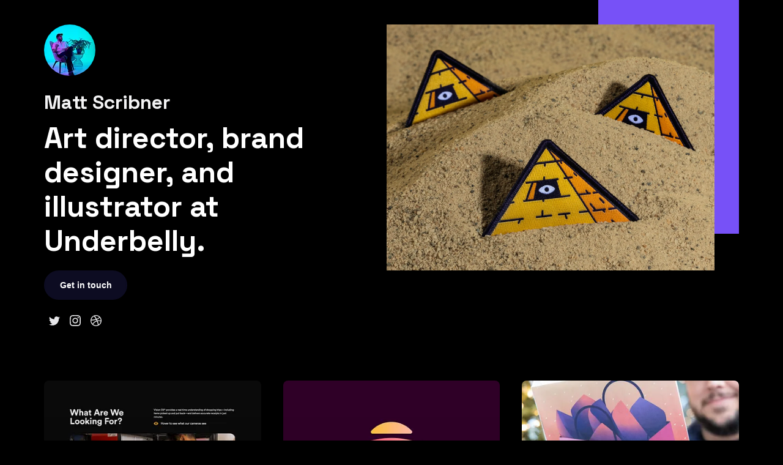

--- FILE ---
content_type: text/html; charset=utf-8
request_url: https://scribner.dribbble.com/
body_size: 17038
content:
<!DOCTYPE html>
<html lang="en">
<head>
<title>Matt Scribner</title>
<meta charset="utf-8" />
<meta name="viewport" content="width=device-width, initial-scale=1.0, minimum-scale=1.0" />
<meta name="facebook-domain-verification" content="14yui0t6bj9n8uz4d48a2snpt3cvnz" />
<meta name="description" content="Art director, designer and illustrator" />
<meta property="og:description" content="Art director, designer and illustrator" />
<meta name="twitter:description" content="Art director, designer and illustrator" />
<meta property="og:title" content="Matt Scribner" />
<meta name="twitter:title" content="Matt Scribner" />
<meta property="og:site_name" content="Dribbble" />
<meta name="twitter:site" content="@dribbble" />
<meta name="twitter:domain" content="dribbble.com" />
<meta property="og:url" content="https://scribner.dribbble.com" />
<meta name="twitter:url" content="https://scribner.dribbble.com" />
<meta name="twitter:creator" content="@Scribner" />
<meta property="og:image" content="https://cdn.dribbble.com/userupload/11926708/file/still-18700101dda1b69ddfc1f6628534143e.png?resize=1600x1200" />
<meta property="og:image:secure_url" content="https://cdn.dribbble.com/userupload/11926708/file/still-18700101dda1b69ddfc1f6628534143e.png?resize=1600x1200" />
<meta property="og:image:alt" content="Dribbble shot titled &quot;Standard AI Vision&quot; by Matt Scribner" />
<meta property="og:image:width" content="1600" />
<meta property="og:image:height" content="1200" />
<meta name="twitter:image" content="https://cdn.dribbble.com/userupload/11926708/file/still-18700101dda1b69ddfc1f6628534143e.png?resize=1600x1200" />
<meta name="twitter:image:alt" content="Dribbble shot titled &quot;Standard AI Vision&quot; by Matt Scribner" />
<meta property="og:type" content="video.other" />
<meta property="og:video" />
<meta property="og:video:url" />
<meta property="og:video:secure_url" />
<meta property="og:video:type" content="video/mp4" />
<meta property="og:video:width" content="1600" />
<meta property="og:video:height" content="1200" />
<meta name="twitter:card" content="player" />
<meta name="twitter:player" content="https://scribner.dribbble.com/shots/23245301-Standard-AI-Vision/player" />
<meta name="twitter:player:width" content="800" />
<meta name="twitter:player:height" content="600" />
<meta name="csrf-param" content="authenticity_token" />
<meta name="csrf-token" content="GE3tAsJoUM7wXJ0kN1Ny4ZlKdCLVslpkWZGtmmbU0YauDVHBrsF6ENFRwT1tKz-c-LQese9m_tOUpgpCQiIvnQ" />

  <link href="https://cdn.dribbble.com/users/28445/avatars/mini/ab61c1ea3eea1bf2aefec3982d271d28.jpg?1571159771" rel="icon" />



  

<link rel="stylesheet" href="https://cdn.dribbble.com/assets/portfolio/portfolio-fed68760d8900829aba4f19d7558055372bf2fd649c6aaf36fdfe7492ea33d28.css" media="screen, projection" /><link rel="stylesheet" href="https://cdn.dribbble.com/assets/webfonts/space-grotesk-8226e45befc125dff9f85f88e60fd4860561c48dc0db138b709ef82673e5c4b1.css" />

<style>
  body {
    background: rgba(0, 0, 0, 1);
  }
</style></head>

<body class="space-grotesk layout-pro dark">
  
  
<div class="ajax notice hide dismissible-notice">
  <h2></h2>

  <span class="notice-close">
    <img width="12" src="https://cdn.dribbble.com/assets/playbook/icon-x-alert-68ecc75b90340941239b10e20e7d30dbb7e770546539f68b116b77c4b00a030a.png" />
  </span>
</div>


  <div id="wrap" class="js-playbook-wrap" data-base-url="https://dribbble.com/">

    <div id="playbook">
      <div class="group">
        <div id="main" class="main-full">
          <div class="profile-head">

    <div class="profile-pro-masthead">
  <div class="masthead-container">
    <div class="masthead-images">
      <div class="masthead-main-image">
        <div class="masthead-color-block-container">
          <div
            class="color-block color-block-disabled"
            style="background: #7751F7"
          ></div>
        </div>
        <div class="masthead-banner-image lazyload" data-bg="https://cdn.dribbble.com/users/28445/screenshots/9333676/pyramid1_4x.jpg"></div>
      </div>
    </div>
    <div class="masthead-content">
      <div class="masthead-profile-image  avatar">
    <img alt="Matt Scribner" class="avatar  lazyload" srcset="[data-uri]" data-srcset="https://cdn.dribbble.com/users/28445/avatars/normal/ab61c1ea3eea1bf2aefec3982d271d28.jpg?1571159771&amp;resize=24x24 24w, https://cdn.dribbble.com/users/28445/avatars/normal/ab61c1ea3eea1bf2aefec3982d271d28.jpg?1571159771&amp;resize=32x32 32w, https://cdn.dribbble.com/users/28445/avatars/normal/ab61c1ea3eea1bf2aefec3982d271d28.jpg?1571159771&amp;resize=40x40 40w, https://cdn.dribbble.com/users/28445/avatars/normal/ab61c1ea3eea1bf2aefec3982d271d28.jpg?1571159771&amp;resize=48x48 48w, https://cdn.dribbble.com/users/28445/avatars/normal/ab61c1ea3eea1bf2aefec3982d271d28.jpg?1571159771&amp;resize=64x64 64w, https://cdn.dribbble.com/users/28445/avatars/normal/ab61c1ea3eea1bf2aefec3982d271d28.jpg?1571159771&amp;resize=80x80 80w, https://cdn.dribbble.com/users/28445/avatars/normal/ab61c1ea3eea1bf2aefec3982d271d28.jpg?1571159771&amp;resize=84x84 84w, https://cdn.dribbble.com/users/28445/avatars/normal/ab61c1ea3eea1bf2aefec3982d271d28.jpg?1571159771&amp;resize=96x96 96w, https://cdn.dribbble.com/users/28445/avatars/normal/ab61c1ea3eea1bf2aefec3982d271d28.jpg?1571159771&amp;resize=168x168 168w" data-src="https://cdn.dribbble.com/users/28445/avatars/normal/ab61c1ea3eea1bf2aefec3982d271d28.jpg?1571159771&amp;resize=24x24" data-sizes="auto" src="https://cdn.dribbble.com/users/28445/avatars/normal/ab61c1ea3eea1bf2aefec3982d271d28.jpg?1571159771&amp;resize=24x24" />
</div>

      <div class="masthead-profile-name">
        <h1>Matt Scribner</h1>
      </div>
        <div class="masthead-intro">
          <h2>Art director, brand designer, and illustrator at Underbelly.</h2>
        </div>
      <ul class="profile-details">
    <li id="contact" class="playbook-contact-btn-container">
      <a class="btn2 btn2--medium" rel="tipsy" title="Send Matt Scribner a message." aria-label="Send Matt Scribner a message." href="https://dribbble.com/scribner#message">Get in touch</a>
    </li>

      <li id="twitter">
        <a class="elsewhere-twitter" rel="tipsy noreferrer nofollow" title="Scribner on Twitter" data-track-social="twitter" data-social-url="https://twitter.com/Scribner" data-owner-id="28445" target="_blank" href="https://twitter.com/Scribner">
          <svg xmlns="http://www.w3.org/2000/svg" viewBox="0 0 18 18" fill="none" role="img" aria-hidden="true" class="icon ">
<path d="M17.9655 3.99225C17.3018 4.284 16.593 4.48275 15.8468 4.5735C16.6073 4.11525 17.1922 3.393 17.469 2.53125C16.7558 2.9475 15.9653 3.2505 15.1238 3.41925C14.4518 2.7 13.494 2.25 12.4305 2.25C10.3927 2.25 8.7405 3.90225 8.7405 5.93775C8.7405 6.23025 8.77425 6.5115 8.83575 6.78075C5.76825 6.636 3.0495 5.163 1.23 2.93625C0.90975 3.47775 0.7305 4.107 0.7305 4.7925C0.7305 6.075 1.383 7.20225 2.3715 7.8645C1.76625 7.845 1.197 7.6785 0.7005 7.4025V7.44825C0.7005 9.237 1.97025 10.7287 3.66 11.0685C3.35025 11.1517 3.02325 11.1967 2.688 11.1967C2.4525 11.1967 2.22675 11.1742 2.001 11.1322C2.47425 12.597 3.83475 13.665 5.454 13.695C4.194 14.6842 2.59725 15.2737 0.8775 15.2737C0.585 15.2737 0.29325 15.2565 0 15.2235C1.64175 16.269 3.576 16.8802 5.66775 16.8802C12.4583 16.8802 16.167 11.2582 16.167 6.39075C16.167 6.234 16.167 6.07575 16.1558 5.91825C16.8765 5.4015 17.5057 4.74825 18.0007 4.00725L17.9655 3.99225Z" fill="currentColor"></path>
</svg>
</a>      </li>
      <li id="instagram">
        <a class="elsewhere-instagram" rel="tipsy noreferrer nofollow" title="scribner on Instagram" data-track-social="instagram" data-social-url="https://instagram.com/scribner" data-owner-id="28445" target="_blank" href="https://instagram.com/scribner">
          <svg xmlns="http://www.w3.org/2000/svg" viewBox="0 0 16 16" fill-rule="evenodd" clip-rule="evenodd" stroke-linejoin="round" stroke-miterlimit="1.414" role="img" aria-hidden="true" class="icon ">
  <path d="M8 0C5.827 0 5.555.01 4.702.048 3.85.088 3.27.222 2.76.42c-.526.204-.973.478-1.417.923-.445.444-.72.89-.923 1.417-.198.51-.333 1.09-.372 1.942C.008 5.555 0 5.827 0 8s.01 2.445.048 3.298c.04.852.174 1.433.372 1.942.204.526.478.973.923 1.417.444.445.89.72 1.417.923.51.198 1.09.333 1.942.372.853.04 1.125.048 3.298.048s2.445-.01 3.298-.048c.852-.04 1.433-.174 1.942-.372.526-.204.973-.478 1.417-.923.445-.444.72-.89.923-1.417.198-.51.333-1.09.372-1.942.04-.853.048-1.125.048-3.298s-.01-2.445-.048-3.298c-.04-.852-.174-1.433-.372-1.942-.204-.526-.478-.973-.923-1.417-.444-.445-.89-.72-1.417-.923-.51-.198-1.09-.333-1.942-.372C10.445.008 10.173 0 8 0zm0 1.44c2.136 0 2.39.01 3.233.048.78.036 1.203.166 1.485.276.374.145.64.318.92.598.28.28.453.546.598.92.11.282.24.705.276 1.485.038.844.047 1.097.047 3.233s-.01 2.39-.048 3.233c-.036.78-.166 1.203-.276 1.485-.145.374-.318.64-.598.92-.28.28-.546.453-.92.598-.282.11-.705.24-1.485.276-.844.038-1.097.047-3.233.047s-2.39-.01-3.233-.048c-.78-.036-1.203-.166-1.485-.276-.374-.145-.64-.318-.92-.598-.28-.28-.453-.546-.598-.92-.11-.282-.24-.705-.276-1.485C1.45 10.39 1.44 10.136 1.44 8s.01-2.39.048-3.233c.036-.78.166-1.203.276-1.485.145-.374.318-.64.598-.92.28-.28.546-.453.92-.598.282-.11.705-.24 1.485-.276C5.61 1.45 5.864 1.44 8 1.44zm0 2.452c-2.27 0-4.108 1.84-4.108 4.108 0 2.27 1.84 4.108 4.108 4.108 2.27 0 4.108-1.84 4.108-4.108 0-2.27-1.84-4.108-4.108-4.108zm0 6.775c-1.473 0-2.667-1.194-2.667-2.667 0-1.473 1.194-2.667 2.667-2.667 1.473 0 2.667 1.194 2.667 2.667 0 1.473-1.194 2.667-2.667 2.667zm5.23-6.937c0 .53-.43.96-.96.96s-.96-.43-.96-.96.43-.96.96-.96.96.43.96.96z" fill="currentColor"></path>
</svg>
</a>      </li>


    <li id="dribbble">
      <a class="elsewhere-dribbble" rel="tipsy noreferrer" title="Matt Scribner on Dribbble" href="https://dribbble.com/scribner">
        <svg xmlns="http://www.w3.org/2000/svg" viewBox="0 0 18 18" fill="none" role="img" aria-hidden="true" class="icon ">
<path fill-rule="evenodd" clip-rule="evenodd" d="M9 0C4.03146 0 0 4.03146 0 9C0 13.9685 4.03146 18 9 18C13.9588 18 18 13.9685 18 9C18 4.03146 13.9588 0 9 0ZM14.9447 4.14859C16.0184 5.45661 16.6627 7.12582 16.6822 8.93167C16.4284 8.88286 13.8905 8.36552 11.333 8.68763C11.2744 8.56075 11.2256 8.42407 11.167 8.28742C11.0109 7.91649 10.8351 7.53579 10.6594 7.17462C13.4902 6.02278 14.7787 4.36334 14.9447 4.14859ZM9 1.32755C10.9523 1.32755 12.7386 2.05965 14.0954 3.2603C13.9588 3.45553 12.7972 5.0076 10.064 6.03254C8.80477 3.71909 7.40889 1.82538 7.19415 1.53254C7.77006 1.39588 8.37527 1.32755 9 1.32755ZM5.72994 2.04989C5.93492 2.32321 7.30152 4.22669 8.58026 6.49132C4.98807 7.44793 1.81562 7.42842 1.47397 7.42842C1.97179 5.04664 3.58243 3.06508 5.72994 2.04989ZM1.30803 9.00976C1.30803 8.93167 1.30803 8.85359 1.30803 8.77549C1.63991 8.78524 5.36877 8.83406 9.20498 7.68222C9.4295 8.11172 9.63448 8.55097 9.82971 8.99024C9.7321 9.01953 9.62473 9.04882 9.52711 9.07808C5.564 10.3568 3.45553 13.8514 3.27983 14.1443C2.05965 12.7874 1.30803 10.9816 1.30803 9.00976ZM9 16.692C7.22344 16.692 5.58351 16.0868 4.28524 15.0716C4.42192 14.7885 5.98374 11.782 10.3178 10.269C10.3373 10.2592 10.3471 10.2592 10.3666 10.2495C11.4501 13.051 11.8894 15.4035 12.0065 16.077C11.0792 16.4772 10.064 16.692 9 16.692ZM13.2853 15.3742C13.2072 14.9056 12.7972 12.6605 11.7918 9.89806C14.2028 9.51736 16.3113 10.1421 16.5748 10.2299C16.2429 12.3677 15.013 14.2126 13.2853 15.3742Z" fill="currentColor"></path>
</svg>
</a>    </li>
</ul>

    </div>
  </div>
</div>

</div>

          

<ol class="js-thumbnail-grid shots-grid group dribbbles  container-fluid">
    
<li
  id="screenshot-23245301" data-thumbnail-id="23245301"
  class="shot-thumbnail js-thumbnail shot-thumbnail-container    "
  data-ad-data=""
  data-boost-id=""
  data-is-boost-fallback=""
  data-request-source=""
  data-track-location="Shot"
>
  

<div class="js-thumbnail-base shot-thumbnail-base disabled-shot-section dribbble-shot dribbble video"
      data-video-teaser-small="https://cdn.dribbble.com/userupload/11926708/file/small-37e0320baa10c40cfe898543046644f7.mp4"
      data-video-teaser-medium="https://cdn.dribbble.com/userupload/11926708/file/large-db29919fc1d857317d11316a303c0356.mp4"
      data-video-teaser-large="https://cdn.dribbble.com/userupload/11926708/file/large-db29919fc1d857317d11316a303c0356.mp4"
      data-video-teaser-original=""
>
      <figure
  class="js-thumbnail-placeholder shot-thumbnail-placeholder"
>
  <noscript>
    <img src="https://cdn.dribbble.com/userupload/11926708/file/still-18700101dda1b69ddfc1f6628534143e.png?resize=400x0" alt="Standard AI Vision agency checkout computer vision creative design digital agency hover hover effect privacy shopping web design website">
  </noscript>
    <img alt="Standard AI Vision agency checkout computer vision creative design digital agency hover hover effect privacy shopping web design website" fetchpriority="auto" data-srcset="https://cdn.dribbble.com/userupload/11926708/file/still-18700101dda1b69ddfc1f6628534143e.png?format=webp&amp;resize=320x240&amp;vertical=center 320w, https://cdn.dribbble.com/userupload/11926708/file/still-18700101dda1b69ddfc1f6628534143e.png?format=webp&amp;resize=400x300&amp;vertical=center 400w, https://cdn.dribbble.com/userupload/11926708/file/still-18700101dda1b69ddfc1f6628534143e.png?format=webp&amp;resize=450x338&amp;vertical=center 450w, https://cdn.dribbble.com/userupload/11926708/file/still-18700101dda1b69ddfc1f6628534143e.png?format=webp&amp;resize=640x480&amp;vertical=center 640w, https://cdn.dribbble.com/userupload/11926708/file/still-18700101dda1b69ddfc1f6628534143e.png?format=webp&amp;resize=700x525&amp;vertical=center 700w, https://cdn.dribbble.com/userupload/11926708/file/still-18700101dda1b69ddfc1f6628534143e.png?format=webp&amp;resize=800x600&amp;vertical=center 800w, https://cdn.dribbble.com/userupload/11926708/file/still-18700101dda1b69ddfc1f6628534143e.png?format=webp&amp;resize=840x630&amp;vertical=center 840w, https://cdn.dribbble.com/userupload/11926708/file/still-18700101dda1b69ddfc1f6628534143e.png?format=webp&amp;resize=1000x750&amp;vertical=center 1000w, https://cdn.dribbble.com/userupload/11926708/file/still-18700101dda1b69ddfc1f6628534143e.png?format=webp&amp;resize=1200x900&amp;vertical=center 1200w" data-src="https://cdn.dribbble.com/userupload/11926708/file/still-18700101dda1b69ddfc1f6628534143e.png?format=webp&amp;resize=400x300&amp;vertical=center" data-sizes="auto" class=" lazyload" src="[data-uri]" />
</figure>


    <div class="shot-thumbnail-extras">
        <div class="loading-indicator shot-thumbnail-extras-icon disable-media-icons"></div>

  <a class="animated-target" href="https://dribbble.com/shots/23245301-Standard-AI-Vision">
    <span class="accessibility-text">Shot Link</span>
</a>
    </div>

      <a class="shot-thumbnail-link dribbble-link js-shot-link" data-shot-thumbnail-link="23245301" href="https://dribbble.com/shots/23245301-Standard-AI-Vision">
        <span class="accessibility-text">View Standard AI Vision</span>
</a>
</div>




</li>

  
<li
  id="screenshot-23222130" data-thumbnail-id="23222130"
  class="shot-thumbnail js-thumbnail shot-thumbnail-container    "
  data-ad-data=""
  data-boost-id=""
  data-is-boost-fallback=""
  data-request-source=""
  data-track-location="Shot"
>
  

<div class="js-thumbnail-base shot-thumbnail-base disabled-shot-section dribbble-shot dribbble "
>
      <figure
  class="js-thumbnail-placeholder shot-thumbnail-placeholder"
>
  <noscript>
    <img src="https://cdn.dribbble.com/userupload/11863869/file/original-5f9becbfdb02f40cde91ca8b3b280421.png?resize=400x0" alt="Cairn Logo brand branding cairn guide identity logo marker non profit rocks symbol voa">
  </noscript>
    <img alt="Cairn Logo brand branding cairn guide identity logo marker non profit rocks symbol voa" fetchpriority="auto" data-srcset="https://cdn.dribbble.com/userupload/11863869/file/original-5f9becbfdb02f40cde91ca8b3b280421.png?format=webp&amp;resize=320x240&amp;vertical=center 320w, https://cdn.dribbble.com/userupload/11863869/file/original-5f9becbfdb02f40cde91ca8b3b280421.png?format=webp&amp;resize=400x300&amp;vertical=center 400w, https://cdn.dribbble.com/userupload/11863869/file/original-5f9becbfdb02f40cde91ca8b3b280421.png?format=webp&amp;resize=450x338&amp;vertical=center 450w, https://cdn.dribbble.com/userupload/11863869/file/original-5f9becbfdb02f40cde91ca8b3b280421.png?format=webp&amp;resize=640x480&amp;vertical=center 640w, https://cdn.dribbble.com/userupload/11863869/file/original-5f9becbfdb02f40cde91ca8b3b280421.png?format=webp&amp;resize=700x525&amp;vertical=center 700w, https://cdn.dribbble.com/userupload/11863869/file/original-5f9becbfdb02f40cde91ca8b3b280421.png?format=webp&amp;resize=800x600&amp;vertical=center 800w, https://cdn.dribbble.com/userupload/11863869/file/original-5f9becbfdb02f40cde91ca8b3b280421.png?format=webp&amp;resize=840x630&amp;vertical=center 840w, https://cdn.dribbble.com/userupload/11863869/file/original-5f9becbfdb02f40cde91ca8b3b280421.png?format=webp&amp;resize=1000x750&amp;vertical=center 1000w, https://cdn.dribbble.com/userupload/11863869/file/original-5f9becbfdb02f40cde91ca8b3b280421.png?format=webp&amp;resize=1200x900&amp;vertical=center 1200w" data-src="https://cdn.dribbble.com/userupload/11863869/file/original-5f9becbfdb02f40cde91ca8b3b280421.png?format=webp&amp;resize=400x300&amp;vertical=center" data-sizes="auto" class=" lazyload" src="[data-uri]" />
</figure>


    <div class="shot-thumbnail-extras">
      
    </div>

      <a class="shot-thumbnail-link dribbble-link js-shot-link" data-shot-thumbnail-link="23222130" href="https://dribbble.com/shots/23222130-Cairn-Logo">
        <span class="accessibility-text">View Cairn Logo</span>
</a>
</div>




</li>

  
<li
  id="screenshot-20580869" data-thumbnail-id="20580869"
  class="shot-thumbnail js-thumbnail shot-thumbnail-container    "
  data-ad-data=""
  data-boost-id=""
  data-is-boost-fallback=""
  data-request-source=""
  data-track-location="Shot"
>
  

<div class="js-thumbnail-base shot-thumbnail-base disabled-shot-section dribbble-shot dribbble "
>
      <figure
  class="js-thumbnail-placeholder shot-thumbnail-placeholder"
>
  <noscript>
    <img src="https://cdn.dribbble.com/userupload/4489092/file/original-14e51ef5f758a298086cef90b4e520ef.png?resize=400x0" alt="SLUG Mag Cover christmas cover holiday local magazine shop slc slug mag store">
  </noscript>
    <img alt="SLUG Mag Cover christmas cover holiday local magazine shop slc slug mag store" fetchpriority="auto" data-srcset="https://cdn.dribbble.com/userupload/4489092/file/original-14e51ef5f758a298086cef90b4e520ef.png?format=webp&amp;resize=320x240&amp;vertical=center 320w, https://cdn.dribbble.com/userupload/4489092/file/original-14e51ef5f758a298086cef90b4e520ef.png?format=webp&amp;resize=400x300&amp;vertical=center 400w, https://cdn.dribbble.com/userupload/4489092/file/original-14e51ef5f758a298086cef90b4e520ef.png?format=webp&amp;resize=450x338&amp;vertical=center 450w, https://cdn.dribbble.com/userupload/4489092/file/original-14e51ef5f758a298086cef90b4e520ef.png?format=webp&amp;resize=640x480&amp;vertical=center 640w, https://cdn.dribbble.com/userupload/4489092/file/original-14e51ef5f758a298086cef90b4e520ef.png?format=webp&amp;resize=700x525&amp;vertical=center 700w, https://cdn.dribbble.com/userupload/4489092/file/original-14e51ef5f758a298086cef90b4e520ef.png?format=webp&amp;resize=800x600&amp;vertical=center 800w, https://cdn.dribbble.com/userupload/4489092/file/original-14e51ef5f758a298086cef90b4e520ef.png?format=webp&amp;resize=840x630&amp;vertical=center 840w, https://cdn.dribbble.com/userupload/4489092/file/original-14e51ef5f758a298086cef90b4e520ef.png?format=webp&amp;resize=1000x750&amp;vertical=center 1000w, https://cdn.dribbble.com/userupload/4489092/file/original-14e51ef5f758a298086cef90b4e520ef.png?format=webp&amp;resize=1200x900&amp;vertical=center 1200w" data-src="https://cdn.dribbble.com/userupload/4489092/file/original-14e51ef5f758a298086cef90b4e520ef.png?format=webp&amp;resize=400x300&amp;vertical=center" data-sizes="auto" class=" lazyload" src="[data-uri]" />
</figure>


    <div class="shot-thumbnail-extras">
      
    </div>

      <a class="shot-thumbnail-link dribbble-link js-shot-link" data-shot-thumbnail-link="20580869" href="https://dribbble.com/shots/20580869-SLUG-Mag-Cover">
        <span class="accessibility-text">View SLUG Mag Cover</span>
</a>
</div>




</li>

  
<li
  id="screenshot-20172529" data-thumbnail-id="20172529"
  class="shot-thumbnail js-thumbnail shot-thumbnail-container    "
  data-ad-data=""
  data-boost-id=""
  data-is-boost-fallback=""
  data-request-source=""
  data-track-location="Shot"
>
  

<div class="js-thumbnail-base shot-thumbnail-base disabled-shot-section dribbble-shot dribbble video"
      data-video-teaser-small="https://cdn.dribbble.com/userupload/4163334/file/small-08e81c71e731264d4e15cd41e12e9e72.mp4"
      data-video-teaser-medium="https://cdn.dribbble.com/userupload/4163334/file/large-8f075bd32a66689f6eff1df1d4a2de2f.mp4"
      data-video-teaser-large="https://cdn.dribbble.com/userupload/4163334/file/large-8f075bd32a66689f6eff1df1d4a2de2f.mp4"
      data-video-teaser-original=""
>
      <figure
  class="js-thumbnail-placeholder shot-thumbnail-placeholder"
>
  <noscript>
    <img src="https://cdn.dribbble.com/userupload/4163334/file/still-80e4cf6ad05b617895daa6aa927da913.png?resize=400x0" alt="Skyhigh Security Branding Case Study animation branding case study logo logomark logotype security skyhigh">
  </noscript>
    <img alt="Skyhigh Security Branding Case Study animation branding case study logo logomark logotype security skyhigh" fetchpriority="auto" data-srcset="https://cdn.dribbble.com/userupload/4163334/file/still-80e4cf6ad05b617895daa6aa927da913.png?format=webp&amp;resize=320x240&amp;vertical=center 320w, https://cdn.dribbble.com/userupload/4163334/file/still-80e4cf6ad05b617895daa6aa927da913.png?format=webp&amp;resize=400x300&amp;vertical=center 400w, https://cdn.dribbble.com/userupload/4163334/file/still-80e4cf6ad05b617895daa6aa927da913.png?format=webp&amp;resize=450x338&amp;vertical=center 450w, https://cdn.dribbble.com/userupload/4163334/file/still-80e4cf6ad05b617895daa6aa927da913.png?format=webp&amp;resize=640x480&amp;vertical=center 640w, https://cdn.dribbble.com/userupload/4163334/file/still-80e4cf6ad05b617895daa6aa927da913.png?format=webp&amp;resize=700x525&amp;vertical=center 700w, https://cdn.dribbble.com/userupload/4163334/file/still-80e4cf6ad05b617895daa6aa927da913.png?format=webp&amp;resize=800x600&amp;vertical=center 800w, https://cdn.dribbble.com/userupload/4163334/file/still-80e4cf6ad05b617895daa6aa927da913.png?format=webp&amp;resize=840x630&amp;vertical=center 840w, https://cdn.dribbble.com/userupload/4163334/file/still-80e4cf6ad05b617895daa6aa927da913.png?format=webp&amp;resize=1000x750&amp;vertical=center 1000w, https://cdn.dribbble.com/userupload/4163334/file/still-80e4cf6ad05b617895daa6aa927da913.png?format=webp&amp;resize=1200x900&amp;vertical=center 1200w" data-src="https://cdn.dribbble.com/userupload/4163334/file/still-80e4cf6ad05b617895daa6aa927da913.png?format=webp&amp;resize=400x300&amp;vertical=center" data-sizes="auto" data-animated-url="https://cdn.dribbble.com/userupload/4163334/file/original-2b6753d3f1d009b8e218e58fe1124742.mp4" class=" lazyload" src="[data-uri]" />
</figure>


    <div class="shot-thumbnail-extras">
        <div class="loading-indicator shot-thumbnail-extras-icon disable-media-icons"></div>

  <a class="animated-target" href="https://dribbble.com/shots/20172529-Skyhigh-Security-Branding-Case-Study">
    <span class="accessibility-text">Shot Link</span>
</a>
    </div>

      <a class="shot-thumbnail-link dribbble-link js-shot-link" data-shot-thumbnail-link="20172529" href="https://dribbble.com/shots/20172529-Skyhigh-Security-Branding-Case-Study">
        <span class="accessibility-text">View Skyhigh Security Branding Case Study</span>
</a>
</div>




</li>

  
<li
  id="screenshot-18454446" data-thumbnail-id="18454446"
  class="shot-thumbnail js-thumbnail shot-thumbnail-container    "
  data-ad-data=""
  data-boost-id=""
  data-is-boost-fallback=""
  data-request-source=""
  data-track-location="Shot"
>
  

<div class="js-thumbnail-base shot-thumbnail-base disabled-shot-section dribbble-shot dribbble "
>
      <figure
  class="js-thumbnail-placeholder shot-thumbnail-placeholder"
>
  <noscript>
    <img src="https://cdn.dribbble.com/userupload/2849021/file/original-6fe36337f067ab028a58ef48fb7b753c.jpg?resize=400x0" alt="Sugar House, SLC buildings city illustration shops skyline sugar house">
  </noscript>
    <img alt="Sugar House, SLC buildings city illustration shops skyline sugar house" fetchpriority="auto" data-srcset="https://cdn.dribbble.com/userupload/2849021/file/original-6fe36337f067ab028a58ef48fb7b753c.jpg?format=webp&amp;resize=320x240&amp;vertical=center 320w, https://cdn.dribbble.com/userupload/2849021/file/original-6fe36337f067ab028a58ef48fb7b753c.jpg?format=webp&amp;resize=400x300&amp;vertical=center 400w, https://cdn.dribbble.com/userupload/2849021/file/original-6fe36337f067ab028a58ef48fb7b753c.jpg?format=webp&amp;resize=450x338&amp;vertical=center 450w, https://cdn.dribbble.com/userupload/2849021/file/original-6fe36337f067ab028a58ef48fb7b753c.jpg?format=webp&amp;resize=640x480&amp;vertical=center 640w, https://cdn.dribbble.com/userupload/2849021/file/original-6fe36337f067ab028a58ef48fb7b753c.jpg?format=webp&amp;resize=700x525&amp;vertical=center 700w, https://cdn.dribbble.com/userupload/2849021/file/original-6fe36337f067ab028a58ef48fb7b753c.jpg?format=webp&amp;resize=800x600&amp;vertical=center 800w, https://cdn.dribbble.com/userupload/2849021/file/original-6fe36337f067ab028a58ef48fb7b753c.jpg?format=webp&amp;resize=840x630&amp;vertical=center 840w, https://cdn.dribbble.com/userupload/2849021/file/original-6fe36337f067ab028a58ef48fb7b753c.jpg?format=webp&amp;resize=1000x750&amp;vertical=center 1000w, https://cdn.dribbble.com/userupload/2849021/file/original-6fe36337f067ab028a58ef48fb7b753c.jpg?format=webp&amp;resize=1200x900&amp;vertical=center 1200w" data-src="https://cdn.dribbble.com/userupload/2849021/file/original-6fe36337f067ab028a58ef48fb7b753c.jpg?format=webp&amp;resize=400x300&amp;vertical=center" data-sizes="auto" class=" lazyload" src="[data-uri]" />
</figure>


    <div class="shot-thumbnail-extras">
      
    </div>

      <a class="shot-thumbnail-link dribbble-link js-shot-link" data-shot-thumbnail-link="18454446" href="https://dribbble.com/shots/18454446-Sugar-House-SLC">
        <span class="accessibility-text">View Sugar House, SLC</span>
</a>
</div>




</li>

  
<li
  id="screenshot-18397081" data-thumbnail-id="18397081"
  class="shot-thumbnail js-thumbnail shot-thumbnail-container    "
  data-ad-data=""
  data-boost-id=""
  data-is-boost-fallback=""
  data-request-source=""
  data-track-location="Shot"
>
  

<div class="js-thumbnail-base shot-thumbnail-base disabled-shot-section dribbble-shot dribbble "
>
      <figure
  class="js-thumbnail-placeholder shot-thumbnail-placeholder"
>
  <noscript>
    <img src="https://cdn.dribbble.com/userupload/2805546/file/original-65d1a1e022f874f4f17809794280383d.png?resize=400x0" alt="Skyhigh Security Identity Guide guide identity identity guide mcafee skyhigh security">
  </noscript>
    <img alt="Skyhigh Security Identity Guide guide identity identity guide mcafee skyhigh security" fetchpriority="auto" data-srcset="https://cdn.dribbble.com/userupload/2805546/file/original-65d1a1e022f874f4f17809794280383d.png?format=webp&amp;resize=320x240&amp;vertical=center 320w, https://cdn.dribbble.com/userupload/2805546/file/original-65d1a1e022f874f4f17809794280383d.png?format=webp&amp;resize=400x300&amp;vertical=center 400w, https://cdn.dribbble.com/userupload/2805546/file/original-65d1a1e022f874f4f17809794280383d.png?format=webp&amp;resize=450x338&amp;vertical=center 450w, https://cdn.dribbble.com/userupload/2805546/file/original-65d1a1e022f874f4f17809794280383d.png?format=webp&amp;resize=640x480&amp;vertical=center 640w, https://cdn.dribbble.com/userupload/2805546/file/original-65d1a1e022f874f4f17809794280383d.png?format=webp&amp;resize=700x525&amp;vertical=center 700w, https://cdn.dribbble.com/userupload/2805546/file/original-65d1a1e022f874f4f17809794280383d.png?format=webp&amp;resize=800x600&amp;vertical=center 800w, https://cdn.dribbble.com/userupload/2805546/file/original-65d1a1e022f874f4f17809794280383d.png?format=webp&amp;resize=840x630&amp;vertical=center 840w, https://cdn.dribbble.com/userupload/2805546/file/original-65d1a1e022f874f4f17809794280383d.png?format=webp&amp;resize=1000x750&amp;vertical=center 1000w, https://cdn.dribbble.com/userupload/2805546/file/original-65d1a1e022f874f4f17809794280383d.png?format=webp&amp;resize=1200x900&amp;vertical=center 1200w" data-src="https://cdn.dribbble.com/userupload/2805546/file/original-65d1a1e022f874f4f17809794280383d.png?format=webp&amp;resize=400x300&amp;vertical=center" data-sizes="auto" class=" lazyload" src="[data-uri]" />
</figure>


    <div class="shot-thumbnail-extras">
      
    </div>

      <a class="shot-thumbnail-link dribbble-link js-shot-link" data-shot-thumbnail-link="18397081" href="https://dribbble.com/shots/18397081-Skyhigh-Security-Identity-Guide">
        <span class="accessibility-text">View Skyhigh Security Identity Guide</span>
</a>
</div>




</li>

  
<li
  id="screenshot-18397071" data-thumbnail-id="18397071"
  class="shot-thumbnail js-thumbnail shot-thumbnail-container    "
  data-ad-data=""
  data-boost-id=""
  data-is-boost-fallback=""
  data-request-source=""
  data-track-location="Shot"
>
  

<div class="js-thumbnail-base shot-thumbnail-base disabled-shot-section dribbble-shot dribbble "
>
      <figure
  class="js-thumbnail-placeholder shot-thumbnail-placeholder"
>
  <noscript>
    <img src="https://cdn.dribbble.com/userupload/2805534/file/original-0c07205edec46b18515f2b606274fa6f.png?resize=400x0" alt="Skyhigh Security Identity branding identity logo mcafee skyhigh security">
  </noscript>
    <img alt="Skyhigh Security Identity branding identity logo mcafee skyhigh security" fetchpriority="auto" data-srcset="https://cdn.dribbble.com/userupload/2805534/file/original-0c07205edec46b18515f2b606274fa6f.png?format=webp&amp;resize=320x240&amp;vertical=center 320w, https://cdn.dribbble.com/userupload/2805534/file/original-0c07205edec46b18515f2b606274fa6f.png?format=webp&amp;resize=400x300&amp;vertical=center 400w, https://cdn.dribbble.com/userupload/2805534/file/original-0c07205edec46b18515f2b606274fa6f.png?format=webp&amp;resize=450x338&amp;vertical=center 450w, https://cdn.dribbble.com/userupload/2805534/file/original-0c07205edec46b18515f2b606274fa6f.png?format=webp&amp;resize=640x480&amp;vertical=center 640w, https://cdn.dribbble.com/userupload/2805534/file/original-0c07205edec46b18515f2b606274fa6f.png?format=webp&amp;resize=700x525&amp;vertical=center 700w, https://cdn.dribbble.com/userupload/2805534/file/original-0c07205edec46b18515f2b606274fa6f.png?format=webp&amp;resize=800x600&amp;vertical=center 800w, https://cdn.dribbble.com/userupload/2805534/file/original-0c07205edec46b18515f2b606274fa6f.png?format=webp&amp;resize=840x630&amp;vertical=center 840w, https://cdn.dribbble.com/userupload/2805534/file/original-0c07205edec46b18515f2b606274fa6f.png?format=webp&amp;resize=1000x750&amp;vertical=center 1000w, https://cdn.dribbble.com/userupload/2805534/file/original-0c07205edec46b18515f2b606274fa6f.png?format=webp&amp;resize=1200x900&amp;vertical=center 1200w" data-src="https://cdn.dribbble.com/userupload/2805534/file/original-0c07205edec46b18515f2b606274fa6f.png?format=webp&amp;resize=400x300&amp;vertical=center" data-sizes="auto" class=" lazyload" src="[data-uri]" />
</figure>


    <div class="shot-thumbnail-extras">
      
    </div>

      <a class="shot-thumbnail-link dribbble-link js-shot-link" data-shot-thumbnail-link="18397071" href="https://dribbble.com/shots/18397071-Skyhigh-Security-Identity">
        <span class="accessibility-text">View Skyhigh Security Identity</span>
</a>
</div>




</li>

  
<li
  id="screenshot-13033665" data-thumbnail-id="13033665"
  class="shot-thumbnail js-thumbnail shot-thumbnail-container    "
  data-ad-data=""
  data-boost-id=""
  data-is-boost-fallback=""
  data-request-source=""
  data-track-location="Shot"
>
  

<div class="js-thumbnail-base shot-thumbnail-base disabled-shot-section dribbble-shot dribbble "
>
      <figure
    style="background-color: #ED6141"
  class="js-thumbnail-placeholder shot-thumbnail-placeholder"
>
  <noscript>
    <img src="https://cdn.dribbble.com/userupload/27903958/file/original-8a3c82d1b81c3a76ce9c03c8e29a672e.png?resize=400x0" alt="Underbelly Core Values type typography underbelly">
  </noscript>
    <img alt="Underbelly Core Values type typography underbelly" fetchpriority="auto" data-srcset="https://cdn.dribbble.com/userupload/27903958/file/original-8a3c82d1b81c3a76ce9c03c8e29a672e.png?format=webp&amp;resize=320x240&amp;vertical=center 320w, https://cdn.dribbble.com/userupload/27903958/file/original-8a3c82d1b81c3a76ce9c03c8e29a672e.png?format=webp&amp;resize=400x300&amp;vertical=center 400w, https://cdn.dribbble.com/userupload/27903958/file/original-8a3c82d1b81c3a76ce9c03c8e29a672e.png?format=webp&amp;resize=450x338&amp;vertical=center 450w, https://cdn.dribbble.com/userupload/27903958/file/original-8a3c82d1b81c3a76ce9c03c8e29a672e.png?format=webp&amp;resize=640x480&amp;vertical=center 640w, https://cdn.dribbble.com/userupload/27903958/file/original-8a3c82d1b81c3a76ce9c03c8e29a672e.png?format=webp&amp;resize=700x525&amp;vertical=center 700w, https://cdn.dribbble.com/userupload/27903958/file/original-8a3c82d1b81c3a76ce9c03c8e29a672e.png?format=webp&amp;resize=800x600&amp;vertical=center 800w, https://cdn.dribbble.com/userupload/27903958/file/original-8a3c82d1b81c3a76ce9c03c8e29a672e.png?format=webp&amp;resize=840x630&amp;vertical=center 840w, https://cdn.dribbble.com/userupload/27903958/file/original-8a3c82d1b81c3a76ce9c03c8e29a672e.png?format=webp&amp;resize=1000x750&amp;vertical=center 1000w, https://cdn.dribbble.com/userupload/27903958/file/original-8a3c82d1b81c3a76ce9c03c8e29a672e.png?format=webp&amp;resize=1200x900&amp;vertical=center 1200w" data-src="https://cdn.dribbble.com/userupload/27903958/file/original-8a3c82d1b81c3a76ce9c03c8e29a672e.png?format=webp&amp;resize=400x300&amp;vertical=center" data-sizes="auto" class=" lazyload" src="[data-uri]" />
</figure>


    <div class="shot-thumbnail-extras">
      
    </div>

      <a class="shot-thumbnail-link dribbble-link js-shot-link" data-shot-thumbnail-link="13033665" href="https://dribbble.com/shots/13033665-Underbelly-Core-Values">
        <span class="accessibility-text">View Underbelly Core Values</span>
</a>
</div>




</li>

  
<li
  id="screenshot-11898025" data-thumbnail-id="11898025"
  class="shot-thumbnail js-thumbnail shot-thumbnail-container    "
  data-ad-data=""
  data-boost-id=""
  data-is-boost-fallback=""
  data-request-source=""
  data-track-location="Shot"
>
  

<div class="js-thumbnail-base shot-thumbnail-base disabled-shot-section dribbble-shot dribbble "
>
      <figure
    style="background-color: #E3E5E5"
  class="js-thumbnail-placeholder shot-thumbnail-placeholder"
>
  <noscript>
    <img src="https://cdn.dribbble.com/userupload/27498897/file/original-cef135bfeeb33c77aad1ddca7b6ac566.jpg?resize=400x0" alt="Underbelly Restroom Wayfinding icons restroom signs underbelly wayfinding">
  </noscript>
    <img alt="Underbelly Restroom Wayfinding icons restroom signs underbelly wayfinding" fetchpriority="auto" data-srcset="https://cdn.dribbble.com/userupload/27498897/file/original-cef135bfeeb33c77aad1ddca7b6ac566.jpg?format=webp&amp;resize=320x240&amp;vertical=center 320w, https://cdn.dribbble.com/userupload/27498897/file/original-cef135bfeeb33c77aad1ddca7b6ac566.jpg?format=webp&amp;resize=400x300&amp;vertical=center 400w, https://cdn.dribbble.com/userupload/27498897/file/original-cef135bfeeb33c77aad1ddca7b6ac566.jpg?format=webp&amp;resize=450x338&amp;vertical=center 450w, https://cdn.dribbble.com/userupload/27498897/file/original-cef135bfeeb33c77aad1ddca7b6ac566.jpg?format=webp&amp;resize=640x480&amp;vertical=center 640w, https://cdn.dribbble.com/userupload/27498897/file/original-cef135bfeeb33c77aad1ddca7b6ac566.jpg?format=webp&amp;resize=700x525&amp;vertical=center 700w, https://cdn.dribbble.com/userupload/27498897/file/original-cef135bfeeb33c77aad1ddca7b6ac566.jpg?format=webp&amp;resize=800x600&amp;vertical=center 800w, https://cdn.dribbble.com/userupload/27498897/file/original-cef135bfeeb33c77aad1ddca7b6ac566.jpg?format=webp&amp;resize=840x630&amp;vertical=center 840w, https://cdn.dribbble.com/userupload/27498897/file/original-cef135bfeeb33c77aad1ddca7b6ac566.jpg?format=webp&amp;resize=1000x750&amp;vertical=center 1000w, https://cdn.dribbble.com/userupload/27498897/file/original-cef135bfeeb33c77aad1ddca7b6ac566.jpg?format=webp&amp;resize=1200x900&amp;vertical=center 1200w" data-src="https://cdn.dribbble.com/userupload/27498897/file/original-cef135bfeeb33c77aad1ddca7b6ac566.jpg?format=webp&amp;resize=400x300&amp;vertical=center" data-sizes="auto" class=" lazyload" src="[data-uri]" />
</figure>


    <div class="shot-thumbnail-extras">
      
    </div>

      <a class="shot-thumbnail-link dribbble-link js-shot-link" data-shot-thumbnail-link="11898025" href="https://dribbble.com/shots/11898025-Underbelly-Restroom-Wayfinding">
        <span class="accessibility-text">View Underbelly Restroom Wayfinding</span>
</a>
</div>




</li>

  
<li
  id="screenshot-11138096" data-thumbnail-id="11138096"
  class="shot-thumbnail js-thumbnail shot-thumbnail-container    "
  data-ad-data=""
  data-boost-id=""
  data-is-boost-fallback=""
  data-request-source=""
  data-track-location="Shot"
>
  

<div class="js-thumbnail-base shot-thumbnail-base disabled-shot-section dribbble-shot dribbble "
>
      <figure
    style="background-color: #190B09"
  class="js-thumbnail-placeholder shot-thumbnail-placeholder"
>
  <noscript>
    <img src="https://cdn.dribbble.com/userupload/26934616/file/original-55129a338e970f57f9cfe6d34893924c.jpg?resize=400x0" alt="Illustrated Chocolate Bar chocolate chocolate bar client gift illustration mountains">
  </noscript>
    <img alt="Illustrated Chocolate Bar chocolate chocolate bar client gift illustration mountains" fetchpriority="auto" data-srcset="https://cdn.dribbble.com/userupload/26934616/file/original-55129a338e970f57f9cfe6d34893924c.jpg?format=webp&amp;resize=320x240&amp;vertical=center 320w, https://cdn.dribbble.com/userupload/26934616/file/original-55129a338e970f57f9cfe6d34893924c.jpg?format=webp&amp;resize=400x300&amp;vertical=center 400w, https://cdn.dribbble.com/userupload/26934616/file/original-55129a338e970f57f9cfe6d34893924c.jpg?format=webp&amp;resize=450x338&amp;vertical=center 450w, https://cdn.dribbble.com/userupload/26934616/file/original-55129a338e970f57f9cfe6d34893924c.jpg?format=webp&amp;resize=640x480&amp;vertical=center 640w, https://cdn.dribbble.com/userupload/26934616/file/original-55129a338e970f57f9cfe6d34893924c.jpg?format=webp&amp;resize=700x525&amp;vertical=center 700w, https://cdn.dribbble.com/userupload/26934616/file/original-55129a338e970f57f9cfe6d34893924c.jpg?format=webp&amp;resize=800x600&amp;vertical=center 800w, https://cdn.dribbble.com/userupload/26934616/file/original-55129a338e970f57f9cfe6d34893924c.jpg?format=webp&amp;resize=840x630&amp;vertical=center 840w, https://cdn.dribbble.com/userupload/26934616/file/original-55129a338e970f57f9cfe6d34893924c.jpg?format=webp&amp;resize=1000x750&amp;vertical=center 1000w, https://cdn.dribbble.com/userupload/26934616/file/original-55129a338e970f57f9cfe6d34893924c.jpg?format=webp&amp;resize=1200x900&amp;vertical=center 1200w" data-src="https://cdn.dribbble.com/userupload/26934616/file/original-55129a338e970f57f9cfe6d34893924c.jpg?format=webp&amp;resize=400x300&amp;vertical=center" data-sizes="auto" class=" lazyload" src="[data-uri]" />
</figure>


    <div class="shot-thumbnail-extras">
      
    </div>

      <a class="shot-thumbnail-link dribbble-link js-shot-link" data-shot-thumbnail-link="11138096" href="https://dribbble.com/shots/11138096-Illustrated-Chocolate-Bar">
        <span class="accessibility-text">View Illustrated Chocolate Bar</span>
</a>
</div>




</li>

  
<li
  id="screenshot-11082609" data-thumbnail-id="11082609"
  class="shot-thumbnail js-thumbnail shot-thumbnail-container    "
  data-ad-data=""
  data-boost-id=""
  data-is-boost-fallback=""
  data-request-source=""
  data-track-location="Shot"
>
  

<div class="js-thumbnail-base shot-thumbnail-base disabled-shot-section dribbble-shot dribbble "
>
      <figure
    style="background-color: #13091B"
  class="js-thumbnail-placeholder shot-thumbnail-placeholder"
>
  <noscript>
    <img src="https://cdn.dribbble.com/userupload/26840798/file/original-8061f8ec32b73721567ec4882bc1e93b.jpg?resize=400x0" alt="Belly Bar cabin chocolate client gift cozy illustration packaging underbelly">
  </noscript>
    <img alt="Belly Bar cabin chocolate client gift cozy illustration packaging underbelly" fetchpriority="auto" data-srcset="https://cdn.dribbble.com/userupload/26840798/file/original-8061f8ec32b73721567ec4882bc1e93b.jpg?format=webp&amp;resize=320x240&amp;vertical=center 320w, https://cdn.dribbble.com/userupload/26840798/file/original-8061f8ec32b73721567ec4882bc1e93b.jpg?format=webp&amp;resize=400x300&amp;vertical=center 400w, https://cdn.dribbble.com/userupload/26840798/file/original-8061f8ec32b73721567ec4882bc1e93b.jpg?format=webp&amp;resize=450x338&amp;vertical=center 450w, https://cdn.dribbble.com/userupload/26840798/file/original-8061f8ec32b73721567ec4882bc1e93b.jpg?format=webp&amp;resize=640x480&amp;vertical=center 640w, https://cdn.dribbble.com/userupload/26840798/file/original-8061f8ec32b73721567ec4882bc1e93b.jpg?format=webp&amp;resize=700x525&amp;vertical=center 700w, https://cdn.dribbble.com/userupload/26840798/file/original-8061f8ec32b73721567ec4882bc1e93b.jpg?format=webp&amp;resize=800x600&amp;vertical=center 800w, https://cdn.dribbble.com/userupload/26840798/file/original-8061f8ec32b73721567ec4882bc1e93b.jpg?format=webp&amp;resize=840x630&amp;vertical=center 840w, https://cdn.dribbble.com/userupload/26840798/file/original-8061f8ec32b73721567ec4882bc1e93b.jpg?format=webp&amp;resize=1000x750&amp;vertical=center 1000w, https://cdn.dribbble.com/userupload/26840798/file/original-8061f8ec32b73721567ec4882bc1e93b.jpg?format=webp&amp;resize=1200x900&amp;vertical=center 1200w" data-src="https://cdn.dribbble.com/userupload/26840798/file/original-8061f8ec32b73721567ec4882bc1e93b.jpg?format=webp&amp;resize=400x300&amp;vertical=center" data-sizes="auto" class=" lazyload" src="[data-uri]" />
</figure>


    <div class="shot-thumbnail-extras">
      
    </div>

      <a class="shot-thumbnail-link dribbble-link js-shot-link" data-shot-thumbnail-link="11082609" href="https://dribbble.com/shots/11082609-Belly-Bar">
        <span class="accessibility-text">View Belly Bar</span>
</a>
</div>




</li>

  
<li
  id="screenshot-10917432" data-thumbnail-id="10917432"
  class="shot-thumbnail js-thumbnail shot-thumbnail-container    "
  data-ad-data=""
  data-boost-id=""
  data-is-boost-fallback=""
  data-request-source=""
  data-track-location="Shot"
>
  

<div class="js-thumbnail-base shot-thumbnail-base disabled-shot-section dribbble-shot dribbble "
>
      <figure
    style="background-color: #050521"
  class="js-thumbnail-placeholder shot-thumbnail-placeholder"
>
  <noscript>
    <img src="https://cdn.dribbble.com/userupload/26660689/file/original-4ee8dbf1183d9a845ab14d5bf09cc39c.jpg?resize=400x0" alt="Happy little trees. gift hills illustration painting winter">
  </noscript>
    <img alt="Happy little trees. gift hills illustration painting winter" fetchpriority="auto" data-srcset="https://cdn.dribbble.com/userupload/26660689/file/original-4ee8dbf1183d9a845ab14d5bf09cc39c.jpg?format=webp&amp;resize=320x240&amp;vertical=center 320w, https://cdn.dribbble.com/userupload/26660689/file/original-4ee8dbf1183d9a845ab14d5bf09cc39c.jpg?format=webp&amp;resize=400x300&amp;vertical=center 400w, https://cdn.dribbble.com/userupload/26660689/file/original-4ee8dbf1183d9a845ab14d5bf09cc39c.jpg?format=webp&amp;resize=450x338&amp;vertical=center 450w, https://cdn.dribbble.com/userupload/26660689/file/original-4ee8dbf1183d9a845ab14d5bf09cc39c.jpg?format=webp&amp;resize=640x480&amp;vertical=center 640w, https://cdn.dribbble.com/userupload/26660689/file/original-4ee8dbf1183d9a845ab14d5bf09cc39c.jpg?format=webp&amp;resize=700x525&amp;vertical=center 700w, https://cdn.dribbble.com/userupload/26660689/file/original-4ee8dbf1183d9a845ab14d5bf09cc39c.jpg?format=webp&amp;resize=800x600&amp;vertical=center 800w, https://cdn.dribbble.com/userupload/26660689/file/original-4ee8dbf1183d9a845ab14d5bf09cc39c.jpg?format=webp&amp;resize=840x630&amp;vertical=center 840w, https://cdn.dribbble.com/userupload/26660689/file/original-4ee8dbf1183d9a845ab14d5bf09cc39c.jpg?format=webp&amp;resize=1000x750&amp;vertical=center 1000w, https://cdn.dribbble.com/userupload/26660689/file/original-4ee8dbf1183d9a845ab14d5bf09cc39c.jpg?format=webp&amp;resize=1200x900&amp;vertical=center 1200w" data-src="https://cdn.dribbble.com/userupload/26660689/file/original-4ee8dbf1183d9a845ab14d5bf09cc39c.jpg?format=webp&amp;resize=400x300&amp;vertical=center" data-sizes="auto" class=" lazyload" src="[data-uri]" />
</figure>


    <div class="shot-thumbnail-extras">
      
    </div>

      <a class="shot-thumbnail-link dribbble-link js-shot-link" data-shot-thumbnail-link="10917432" href="https://dribbble.com/shots/10917432-Happy-little-trees">
        <span class="accessibility-text">View Happy little trees.</span>
</a>
</div>




</li>

  
<li
  id="screenshot-9333676" data-thumbnail-id="9333676"
  class="shot-thumbnail js-thumbnail shot-thumbnail-container    "
  data-ad-data=""
  data-boost-id=""
  data-is-boost-fallback=""
  data-request-source=""
  data-track-location="Shot"
>
  

<div class="js-thumbnail-base shot-thumbnail-base disabled-shot-section dribbble-shot dribbble "
>
      <figure
    style="background-color: #6C4C25"
  class="js-thumbnail-placeholder shot-thumbnail-placeholder"
>
  <noscript>
    <img src="https://cdn.dribbble.com/userupload/25739921/file/original-77d31ad209eeda604a935370ab69f628.jpg?resize=400x0" alt="Kinda Seeing Eye Patch all seeing eye patch pyramid">
  </noscript>
    <img alt="Kinda Seeing Eye Patch all seeing eye patch pyramid" fetchpriority="auto" data-srcset="https://cdn.dribbble.com/userupload/25739921/file/original-77d31ad209eeda604a935370ab69f628.jpg?format=webp&amp;resize=320x240&amp;vertical=center 320w, https://cdn.dribbble.com/userupload/25739921/file/original-77d31ad209eeda604a935370ab69f628.jpg?format=webp&amp;resize=400x300&amp;vertical=center 400w, https://cdn.dribbble.com/userupload/25739921/file/original-77d31ad209eeda604a935370ab69f628.jpg?format=webp&amp;resize=450x338&amp;vertical=center 450w, https://cdn.dribbble.com/userupload/25739921/file/original-77d31ad209eeda604a935370ab69f628.jpg?format=webp&amp;resize=640x480&amp;vertical=center 640w, https://cdn.dribbble.com/userupload/25739921/file/original-77d31ad209eeda604a935370ab69f628.jpg?format=webp&amp;resize=700x525&amp;vertical=center 700w, https://cdn.dribbble.com/userupload/25739921/file/original-77d31ad209eeda604a935370ab69f628.jpg?format=webp&amp;resize=800x600&amp;vertical=center 800w, https://cdn.dribbble.com/userupload/25739921/file/original-77d31ad209eeda604a935370ab69f628.jpg?format=webp&amp;resize=840x630&amp;vertical=center 840w, https://cdn.dribbble.com/userupload/25739921/file/original-77d31ad209eeda604a935370ab69f628.jpg?format=webp&amp;resize=1000x750&amp;vertical=center 1000w, https://cdn.dribbble.com/userupload/25739921/file/original-77d31ad209eeda604a935370ab69f628.jpg?format=webp&amp;resize=1200x900&amp;vertical=center 1200w" data-src="https://cdn.dribbble.com/userupload/25739921/file/original-77d31ad209eeda604a935370ab69f628.jpg?format=webp&amp;resize=400x300&amp;vertical=center" data-sizes="auto" class=" lazyload" src="[data-uri]" />
</figure>


    <div class="shot-thumbnail-extras">
      
    </div>

      <a class="shot-thumbnail-link dribbble-link js-shot-link" data-shot-thumbnail-link="9333676" href="https://dribbble.com/shots/9333676-Kinda-Seeing-Eye-Patch">
        <span class="accessibility-text">View Kinda Seeing Eye Patch</span>
</a>
</div>




</li>

  
<li
  id="screenshot-7790406" data-thumbnail-id="7790406"
  class="shot-thumbnail js-thumbnail shot-thumbnail-container    "
  data-ad-data=""
  data-boost-id=""
  data-is-boost-fallback=""
  data-request-source=""
  data-track-location="Shot"
>
  

<div class="js-thumbnail-base shot-thumbnail-base disabled-shot-section dribbble-shot dribbble "
>
      <figure
    style="background-color: #020308"
  class="js-thumbnail-placeholder shot-thumbnail-placeholder"
>
  <noscript>
    <img src="https://cdn.dribbble.com/userupload/25141539/file/original-748f0a324c3e471d1246fbd5a7a22c89.jpg?resize=400x0" alt="005 Obsidian Macuahuitl of Plant Slaying dnd dndarmory macuahuitl plant slaying">
  </noscript>
    <img alt="005 Obsidian Macuahuitl of Plant Slaying dnd dndarmory macuahuitl plant slaying" fetchpriority="auto" data-srcset="https://cdn.dribbble.com/userupload/25141539/file/original-748f0a324c3e471d1246fbd5a7a22c89.jpg?format=webp&amp;resize=320x240&amp;vertical=center 320w, https://cdn.dribbble.com/userupload/25141539/file/original-748f0a324c3e471d1246fbd5a7a22c89.jpg?format=webp&amp;resize=400x300&amp;vertical=center 400w, https://cdn.dribbble.com/userupload/25141539/file/original-748f0a324c3e471d1246fbd5a7a22c89.jpg?format=webp&amp;resize=450x338&amp;vertical=center 450w, https://cdn.dribbble.com/userupload/25141539/file/original-748f0a324c3e471d1246fbd5a7a22c89.jpg?format=webp&amp;resize=640x480&amp;vertical=center 640w, https://cdn.dribbble.com/userupload/25141539/file/original-748f0a324c3e471d1246fbd5a7a22c89.jpg?format=webp&amp;resize=700x525&amp;vertical=center 700w, https://cdn.dribbble.com/userupload/25141539/file/original-748f0a324c3e471d1246fbd5a7a22c89.jpg?format=webp&amp;resize=800x600&amp;vertical=center 800w, https://cdn.dribbble.com/userupload/25141539/file/original-748f0a324c3e471d1246fbd5a7a22c89.jpg?format=webp&amp;resize=840x630&amp;vertical=center 840w, https://cdn.dribbble.com/userupload/25141539/file/original-748f0a324c3e471d1246fbd5a7a22c89.jpg?format=webp&amp;resize=1000x750&amp;vertical=center 1000w, https://cdn.dribbble.com/userupload/25141539/file/original-748f0a324c3e471d1246fbd5a7a22c89.jpg?format=webp&amp;resize=1200x900&amp;vertical=center 1200w" data-src="https://cdn.dribbble.com/userupload/25141539/file/original-748f0a324c3e471d1246fbd5a7a22c89.jpg?format=webp&amp;resize=400x300&amp;vertical=center" data-sizes="auto" class=" lazyload" src="[data-uri]" />
</figure>


    <div class="shot-thumbnail-extras">
      
    </div>

      <a class="shot-thumbnail-link dribbble-link js-shot-link" data-shot-thumbnail-link="7790406" href="https://dribbble.com/shots/7790406-005-Obsidian-Macuahuitl-of-Plant-Slaying">
        <span class="accessibility-text">View 005 Obsidian Macuahuitl of Plant Slaying</span>
</a>
</div>




</li>

  
<li
  id="screenshot-7313557" data-thumbnail-id="7313557"
  class="shot-thumbnail js-thumbnail shot-thumbnail-container    "
  data-ad-data=""
  data-boost-id=""
  data-is-boost-fallback=""
  data-request-source=""
  data-track-location="Shot"
>
  

<div class="js-thumbnail-base shot-thumbnail-base disabled-shot-section dribbble-shot dribbble video"
      data-video-teaser-small="https://cdn.dribbble.com/userupload/24962426/file/small-ae2543a3a6fd015cc5c4f7c4187403f6.mp4"
      data-video-teaser-medium="https://cdn.dribbble.com/userupload/24962426/file/large-552e2efa81f9c84de118d176c7fc062e.mp4"
      data-video-teaser-large="https://cdn.dribbble.com/userupload/24962426/file/large-552e2efa81f9c84de118d176c7fc062e.mp4"
      data-video-teaser-original=""
>
      <figure
    style="background-color: #02050A"
  class="js-thumbnail-placeholder shot-thumbnail-placeholder"
>
  <noscript>
    <img src="https://cdn.dribbble.com/userupload/24962426/file/still-7840c661f3495eb0038a370931b10dea.png?resize=400x0" alt="004 Scarab of Protection 5e dnd dndarmory scarab scarab of protection">
  </noscript>
    <img alt="004 Scarab of Protection 5e dnd dndarmory scarab scarab of protection" fetchpriority="auto" data-srcset="https://cdn.dribbble.com/userupload/24962426/file/still-7840c661f3495eb0038a370931b10dea.png?format=webp&amp;resize=320x240&amp;vertical=center 320w, https://cdn.dribbble.com/userupload/24962426/file/still-7840c661f3495eb0038a370931b10dea.png?format=webp&amp;resize=400x300&amp;vertical=center 400w, https://cdn.dribbble.com/userupload/24962426/file/still-7840c661f3495eb0038a370931b10dea.png?format=webp&amp;resize=450x338&amp;vertical=center 450w, https://cdn.dribbble.com/userupload/24962426/file/still-7840c661f3495eb0038a370931b10dea.png?format=webp&amp;resize=640x480&amp;vertical=center 640w, https://cdn.dribbble.com/userupload/24962426/file/still-7840c661f3495eb0038a370931b10dea.png?format=webp&amp;resize=700x525&amp;vertical=center 700w, https://cdn.dribbble.com/userupload/24962426/file/still-7840c661f3495eb0038a370931b10dea.png?format=webp&amp;resize=800x600&amp;vertical=center 800w, https://cdn.dribbble.com/userupload/24962426/file/still-7840c661f3495eb0038a370931b10dea.png?format=webp&amp;resize=840x630&amp;vertical=center 840w, https://cdn.dribbble.com/userupload/24962426/file/still-7840c661f3495eb0038a370931b10dea.png?format=webp&amp;resize=1000x750&amp;vertical=center 1000w, https://cdn.dribbble.com/userupload/24962426/file/still-7840c661f3495eb0038a370931b10dea.png?format=webp&amp;resize=1200x900&amp;vertical=center 1200w" data-src="https://cdn.dribbble.com/userupload/24962426/file/still-7840c661f3495eb0038a370931b10dea.png?format=webp&amp;resize=400x300&amp;vertical=center" data-sizes="auto" class=" lazyload" src="[data-uri]" />
</figure>


    <div class="shot-thumbnail-extras">
        <div class="loading-indicator shot-thumbnail-extras-icon disable-media-icons"></div>

  <a class="animated-target" href="https://dribbble.com/shots/7313557-004-Scarab-of-Protection">
    <span class="accessibility-text">Shot Link</span>
</a>
    </div>

      <a class="shot-thumbnail-link dribbble-link js-shot-link" data-shot-thumbnail-link="7313557" href="https://dribbble.com/shots/7313557-004-Scarab-of-Protection">
        <span class="accessibility-text">View 004 Scarab of Protection</span>
</a>
</div>




</li>

  
<li
  id="screenshot-7111786" data-thumbnail-id="7111786"
  class="shot-thumbnail js-thumbnail shot-thumbnail-container    "
  data-ad-data=""
  data-boost-id=""
  data-is-boost-fallback=""
  data-request-source=""
  data-track-location="Shot"
>
  

<div class="js-thumbnail-base shot-thumbnail-base disabled-shot-section dribbble-shot dribbble "
>
      <figure
    style="background-color: #03030A"
  class="js-thumbnail-placeholder shot-thumbnail-placeholder"
>
  <noscript>
    <img src="https://cdn.dribbble.com/userupload/24758036/file/original-5b48b95ee3dc4699a87a5bee95ecbce1.png?resize=400x0" alt="D&amp;D Armory 002 - Rakdos Riteknife dagger dnd dndarmory dungeons and dragons knife rakdos">
  </noscript>
    <img alt="D&amp;D Armory 002 - Rakdos Riteknife dagger dnd dndarmory dungeons and dragons knife rakdos" fetchpriority="auto" data-srcset="https://cdn.dribbble.com/userupload/24758036/file/original-5b48b95ee3dc4699a87a5bee95ecbce1.png?format=webp&amp;resize=320x240&amp;vertical=center 320w, https://cdn.dribbble.com/userupload/24758036/file/original-5b48b95ee3dc4699a87a5bee95ecbce1.png?format=webp&amp;resize=400x300&amp;vertical=center 400w, https://cdn.dribbble.com/userupload/24758036/file/original-5b48b95ee3dc4699a87a5bee95ecbce1.png?format=webp&amp;resize=450x338&amp;vertical=center 450w, https://cdn.dribbble.com/userupload/24758036/file/original-5b48b95ee3dc4699a87a5bee95ecbce1.png?format=webp&amp;resize=640x480&amp;vertical=center 640w, https://cdn.dribbble.com/userupload/24758036/file/original-5b48b95ee3dc4699a87a5bee95ecbce1.png?format=webp&amp;resize=700x525&amp;vertical=center 700w, https://cdn.dribbble.com/userupload/24758036/file/original-5b48b95ee3dc4699a87a5bee95ecbce1.png?format=webp&amp;resize=800x600&amp;vertical=center 800w, https://cdn.dribbble.com/userupload/24758036/file/original-5b48b95ee3dc4699a87a5bee95ecbce1.png?format=webp&amp;resize=840x630&amp;vertical=center 840w, https://cdn.dribbble.com/userupload/24758036/file/original-5b48b95ee3dc4699a87a5bee95ecbce1.png?format=webp&amp;resize=1000x750&amp;vertical=center 1000w, https://cdn.dribbble.com/userupload/24758036/file/original-5b48b95ee3dc4699a87a5bee95ecbce1.png?format=webp&amp;resize=1200x900&amp;vertical=center 1200w" data-src="https://cdn.dribbble.com/userupload/24758036/file/original-5b48b95ee3dc4699a87a5bee95ecbce1.png?format=webp&amp;resize=400x300&amp;vertical=center" data-sizes="auto" class=" lazyload" src="[data-uri]" />
</figure>


    <div class="shot-thumbnail-extras">
      
    </div>

      <a class="shot-thumbnail-link dribbble-link js-shot-link" data-shot-thumbnail-link="7111786" href="https://dribbble.com/shots/7111786-D-D-Armory-002-Rakdos-Riteknife">
        <span class="accessibility-text">View D&amp;D Armory 002 - Rakdos Riteknife</span>
</a>
</div>




</li>

  
<li
  id="screenshot-7063089" data-thumbnail-id="7063089"
  class="shot-thumbnail js-thumbnail shot-thumbnail-container    "
  data-ad-data=""
  data-boost-id=""
  data-is-boost-fallback=""
  data-request-source=""
  data-track-location="Shot"
>
  

<div class="js-thumbnail-base shot-thumbnail-base disabled-shot-section dribbble-shot dribbble "
>
      <figure
    style="background-color: #040510"
  class="js-thumbnail-placeholder shot-thumbnail-placeholder"
>
  <noscript>
    <img src="https://cdn.dribbble.com/userupload/24673863/file/original-a47f32f7c1ddfedcfb46d0f8677e5d2e.png?resize=400x0" alt="D&amp;D Armory - Giant Slayer dndarmory dungeonsanddragons weapon">
  </noscript>
    <img alt="D&amp;D Armory - Giant Slayer dndarmory dungeonsanddragons weapon" fetchpriority="auto" data-srcset="https://cdn.dribbble.com/userupload/24673863/file/original-a47f32f7c1ddfedcfb46d0f8677e5d2e.png?format=webp&amp;resize=320x240&amp;vertical=center 320w, https://cdn.dribbble.com/userupload/24673863/file/original-a47f32f7c1ddfedcfb46d0f8677e5d2e.png?format=webp&amp;resize=400x300&amp;vertical=center 400w, https://cdn.dribbble.com/userupload/24673863/file/original-a47f32f7c1ddfedcfb46d0f8677e5d2e.png?format=webp&amp;resize=450x338&amp;vertical=center 450w, https://cdn.dribbble.com/userupload/24673863/file/original-a47f32f7c1ddfedcfb46d0f8677e5d2e.png?format=webp&amp;resize=640x480&amp;vertical=center 640w, https://cdn.dribbble.com/userupload/24673863/file/original-a47f32f7c1ddfedcfb46d0f8677e5d2e.png?format=webp&amp;resize=700x525&amp;vertical=center 700w, https://cdn.dribbble.com/userupload/24673863/file/original-a47f32f7c1ddfedcfb46d0f8677e5d2e.png?format=webp&amp;resize=800x600&amp;vertical=center 800w, https://cdn.dribbble.com/userupload/24673863/file/original-a47f32f7c1ddfedcfb46d0f8677e5d2e.png?format=webp&amp;resize=840x630&amp;vertical=center 840w, https://cdn.dribbble.com/userupload/24673863/file/original-a47f32f7c1ddfedcfb46d0f8677e5d2e.png?format=webp&amp;resize=1000x750&amp;vertical=center 1000w, https://cdn.dribbble.com/userupload/24673863/file/original-a47f32f7c1ddfedcfb46d0f8677e5d2e.png?format=webp&amp;resize=1200x900&amp;vertical=center 1200w" data-src="https://cdn.dribbble.com/userupload/24673863/file/original-a47f32f7c1ddfedcfb46d0f8677e5d2e.png?format=webp&amp;resize=400x300&amp;vertical=center" data-sizes="auto" class=" lazyload" src="[data-uri]" />
</figure>


    <div class="shot-thumbnail-extras">
      
    </div>

      <a class="shot-thumbnail-link dribbble-link js-shot-link" data-shot-thumbnail-link="7063089" href="https://dribbble.com/shots/7063089-D-D-Armory-Giant-Slayer">
        <span class="accessibility-text">View D&amp;D Armory - Giant Slayer</span>
</a>
</div>




</li>

  
<li
  id="screenshot-6579031" data-thumbnail-id="6579031"
  class="shot-thumbnail js-thumbnail shot-thumbnail-container    "
  data-ad-data=""
  data-boost-id=""
  data-is-boost-fallback=""
  data-request-source=""
  data-track-location="Shot"
>
  

<div class="js-thumbnail-base shot-thumbnail-base disabled-shot-section dribbble-shot dribbble "
>
      <figure
    style="background-color: #110578"
  class="js-thumbnail-placeholder shot-thumbnail-placeholder"
>
  <noscript>
    <img src="https://cdn.dribbble.com/userupload/42318969/file/original-1f02b6bae27ab8416961b218738145fc.png?resize=400x0" alt="Delving Dungeons with Designers design dnd dungeon dungeons and dragons illustration rogue tiefling wizard">
  </noscript>
    <img alt="Delving Dungeons with Designers design dnd dungeon dungeons and dragons illustration rogue tiefling wizard" fetchpriority="auto" data-srcset="https://cdn.dribbble.com/userupload/42318969/file/original-1f02b6bae27ab8416961b218738145fc.png?format=webp&amp;resize=320x240&amp;vertical=center 320w, https://cdn.dribbble.com/userupload/42318969/file/original-1f02b6bae27ab8416961b218738145fc.png?format=webp&amp;resize=400x300&amp;vertical=center 400w, https://cdn.dribbble.com/userupload/42318969/file/original-1f02b6bae27ab8416961b218738145fc.png?format=webp&amp;resize=450x338&amp;vertical=center 450w, https://cdn.dribbble.com/userupload/42318969/file/original-1f02b6bae27ab8416961b218738145fc.png?format=webp&amp;resize=640x480&amp;vertical=center 640w, https://cdn.dribbble.com/userupload/42318969/file/original-1f02b6bae27ab8416961b218738145fc.png?format=webp&amp;resize=700x525&amp;vertical=center 700w, https://cdn.dribbble.com/userupload/42318969/file/original-1f02b6bae27ab8416961b218738145fc.png?format=webp&amp;resize=800x600&amp;vertical=center 800w, https://cdn.dribbble.com/userupload/42318969/file/original-1f02b6bae27ab8416961b218738145fc.png?format=webp&amp;resize=840x630&amp;vertical=center 840w, https://cdn.dribbble.com/userupload/42318969/file/original-1f02b6bae27ab8416961b218738145fc.png?format=webp&amp;resize=1000x750&amp;vertical=center 1000w, https://cdn.dribbble.com/userupload/42318969/file/original-1f02b6bae27ab8416961b218738145fc.png?format=webp&amp;resize=1200x900&amp;vertical=center 1200w" data-src="https://cdn.dribbble.com/userupload/42318969/file/original-1f02b6bae27ab8416961b218738145fc.png?format=webp&amp;resize=400x300&amp;vertical=center" data-sizes="auto" class=" lazyload" src="[data-uri]" />
</figure>


    <div class="shot-thumbnail-extras">
      
    </div>

      <a class="shot-thumbnail-link dribbble-link js-shot-link" data-shot-thumbnail-link="6579031" href="https://dribbble.com/shots/6579031-Delving-Dungeons-with-Designers">
        <span class="accessibility-text">View Delving Dungeons with Designers</span>
</a>
</div>




</li>

  
<li
  id="screenshot-5860986" data-thumbnail-id="5860986"
  class="shot-thumbnail js-thumbnail shot-thumbnail-container    "
  data-ad-data=""
  data-boost-id=""
  data-is-boost-fallback=""
  data-request-source=""
  data-track-location="Shot"
>
  

<div class="js-thumbnail-base shot-thumbnail-base disabled-shot-section dribbble-shot dribbble "
>
      <figure
    style="background-color: #EEEEEE"
  class="js-thumbnail-placeholder shot-thumbnail-placeholder"
>
  <noscript>
    <img src="https://cdn.dribbble.com/userupload/24130174/file/original-64273fa5d1371ad21523b3591fbcdd5f.jpg?resize=400x0" alt="2018 Top Four">
  </noscript>
    <img alt="2018 Top Four" fetchpriority="auto" data-srcset="https://cdn.dribbble.com/userupload/24130174/file/original-64273fa5d1371ad21523b3591fbcdd5f.jpg?format=webp&amp;resize=320x240&amp;vertical=center 320w, https://cdn.dribbble.com/userupload/24130174/file/original-64273fa5d1371ad21523b3591fbcdd5f.jpg?format=webp&amp;resize=400x300&amp;vertical=center 400w, https://cdn.dribbble.com/userupload/24130174/file/original-64273fa5d1371ad21523b3591fbcdd5f.jpg?format=webp&amp;resize=450x338&amp;vertical=center 450w, https://cdn.dribbble.com/userupload/24130174/file/original-64273fa5d1371ad21523b3591fbcdd5f.jpg?format=webp&amp;resize=640x480&amp;vertical=center 640w, https://cdn.dribbble.com/userupload/24130174/file/original-64273fa5d1371ad21523b3591fbcdd5f.jpg?format=webp&amp;resize=700x525&amp;vertical=center 700w, https://cdn.dribbble.com/userupload/24130174/file/original-64273fa5d1371ad21523b3591fbcdd5f.jpg?format=webp&amp;resize=800x600&amp;vertical=center 800w, https://cdn.dribbble.com/userupload/24130174/file/original-64273fa5d1371ad21523b3591fbcdd5f.jpg?format=webp&amp;resize=840x630&amp;vertical=center 840w, https://cdn.dribbble.com/userupload/24130174/file/original-64273fa5d1371ad21523b3591fbcdd5f.jpg?format=webp&amp;resize=1000x750&amp;vertical=center 1000w, https://cdn.dribbble.com/userupload/24130174/file/original-64273fa5d1371ad21523b3591fbcdd5f.jpg?format=webp&amp;resize=1200x900&amp;vertical=center 1200w" data-src="https://cdn.dribbble.com/userupload/24130174/file/original-64273fa5d1371ad21523b3591fbcdd5f.jpg?format=webp&amp;resize=400x300&amp;vertical=center" data-sizes="auto" class=" lazyload" src="[data-uri]" />
</figure>


    <div class="shot-thumbnail-extras">
      
    </div>

      <a class="shot-thumbnail-link dribbble-link js-shot-link" data-shot-thumbnail-link="5860986" href="https://dribbble.com/shots/5860986-2018-Top-Four">
        <span class="accessibility-text">View 2018 Top Four</span>
</a>
</div>




</li>

  
<li
  id="screenshot-5551348" data-thumbnail-id="5551348"
  class="shot-thumbnail js-thumbnail shot-thumbnail-container    "
  data-ad-data=""
  data-boost-id=""
  data-is-boost-fallback=""
  data-request-source=""
  data-track-location="Shot"
>
  

<div class="js-thumbnail-base shot-thumbnail-base disabled-shot-section dribbble-shot dribbble "
>
      <figure
    style="background-color: #01100C"
  class="js-thumbnail-placeholder shot-thumbnail-placeholder"
>
  <noscript>
    <img src="https://cdn.dribbble.com/userupload/42052202/file/original-26cc21c651345f59e34fff791f3b919b.png?resize=400x0" alt="Lady Scrib Rebrand badge embroidery hand lady scrib lockup logo stitches">
  </noscript>
    <img alt="Lady Scrib Rebrand badge embroidery hand lady scrib lockup logo stitches" fetchpriority="auto" data-srcset="https://cdn.dribbble.com/userupload/42052202/file/original-26cc21c651345f59e34fff791f3b919b.png?format=webp&amp;resize=320x240&amp;vertical=center 320w, https://cdn.dribbble.com/userupload/42052202/file/original-26cc21c651345f59e34fff791f3b919b.png?format=webp&amp;resize=400x300&amp;vertical=center 400w, https://cdn.dribbble.com/userupload/42052202/file/original-26cc21c651345f59e34fff791f3b919b.png?format=webp&amp;resize=450x338&amp;vertical=center 450w, https://cdn.dribbble.com/userupload/42052202/file/original-26cc21c651345f59e34fff791f3b919b.png?format=webp&amp;resize=640x480&amp;vertical=center 640w, https://cdn.dribbble.com/userupload/42052202/file/original-26cc21c651345f59e34fff791f3b919b.png?format=webp&amp;resize=700x525&amp;vertical=center 700w, https://cdn.dribbble.com/userupload/42052202/file/original-26cc21c651345f59e34fff791f3b919b.png?format=webp&amp;resize=800x600&amp;vertical=center 800w, https://cdn.dribbble.com/userupload/42052202/file/original-26cc21c651345f59e34fff791f3b919b.png?format=webp&amp;resize=840x630&amp;vertical=center 840w, https://cdn.dribbble.com/userupload/42052202/file/original-26cc21c651345f59e34fff791f3b919b.png?format=webp&amp;resize=1000x750&amp;vertical=center 1000w, https://cdn.dribbble.com/userupload/42052202/file/original-26cc21c651345f59e34fff791f3b919b.png?format=webp&amp;resize=1200x900&amp;vertical=center 1200w" data-src="https://cdn.dribbble.com/userupload/42052202/file/original-26cc21c651345f59e34fff791f3b919b.png?format=webp&amp;resize=400x300&amp;vertical=center" data-sizes="auto" class=" lazyload" src="[data-uri]" />
</figure>


    <div class="shot-thumbnail-extras">
      
    </div>

      <a class="shot-thumbnail-link dribbble-link js-shot-link" data-shot-thumbnail-link="5551348" href="https://dribbble.com/shots/5551348-Lady-Scrib-Rebrand">
        <span class="accessibility-text">View Lady Scrib Rebrand</span>
</a>
</div>




</li>

  
<li
  id="screenshot-4941541" data-thumbnail-id="4941541"
  class="shot-thumbnail js-thumbnail shot-thumbnail-container    "
  data-ad-data=""
  data-boost-id=""
  data-is-boost-fallback=""
  data-request-source=""
  data-track-location="Shot"
>
  

<div class="js-thumbnail-base shot-thumbnail-base disabled-shot-section dribbble-shot dribbble gif"
>
      <figure
    style="background-color: #FFFFFF"
  class="js-thumbnail-placeholder shot-thumbnail-placeholder"
>
  <noscript>
    <img src="https://cdn.dribbble.com/userupload/23372283/file/still-714255424e356bfe5b58b294bfb402d3.gif?resize=400x0" alt="Better Together boston brand buildings city conference illustration mainstreet nyc seattle sf summit">
  </noscript>
    <img alt="Better Together boston brand buildings city conference illustration mainstreet nyc seattle sf summit" fetchpriority="auto" data-srcset="https://cdn.dribbble.com/userupload/23372283/file/still-714255424e356bfe5b58b294bfb402d3.gif?format=webp&amp;resize=320x240&amp;vertical=center 320w, https://cdn.dribbble.com/userupload/23372283/file/still-714255424e356bfe5b58b294bfb402d3.gif?format=webp&amp;resize=400x300&amp;vertical=center 400w, https://cdn.dribbble.com/userupload/23372283/file/still-714255424e356bfe5b58b294bfb402d3.gif?format=webp&amp;resize=450x338&amp;vertical=center 450w, https://cdn.dribbble.com/userupload/23372283/file/still-714255424e356bfe5b58b294bfb402d3.gif?format=webp&amp;resize=640x480&amp;vertical=center 640w, https://cdn.dribbble.com/userupload/23372283/file/still-714255424e356bfe5b58b294bfb402d3.gif?format=webp&amp;resize=700x525&amp;vertical=center 700w, https://cdn.dribbble.com/userupload/23372283/file/still-714255424e356bfe5b58b294bfb402d3.gif?format=webp&amp;resize=800x600&amp;vertical=center 800w" data-src="https://cdn.dribbble.com/userupload/23372283/file/still-714255424e356bfe5b58b294bfb402d3.gif?format=webp&amp;resize=400x300&amp;vertical=center" data-sizes="auto" data-animated-url="https://cdn.dribbble.com/userupload/23372283/file/original-43ddcaaebdc55dc5048048c29b0a32e7.gif" class=" lazyload" src="[data-uri]" />
</figure>


    <div class="shot-thumbnail-extras">
        <div class="loading-indicator shot-thumbnail-extras-icon disable-media-icons"></div>

  <a class="animated-target" href="https://dribbble.com/shots/4941541-Better-Together">
    <span class="accessibility-text">Shot Link</span>
</a>
    </div>

      <a class="shot-thumbnail-link dribbble-link js-shot-link" data-shot-thumbnail-link="4941541" href="https://dribbble.com/shots/4941541-Better-Together">
        <span class="accessibility-text">View Better Together</span>
</a>
</div>




</li>

  
<li
  id="screenshot-4703840" data-thumbnail-id="4703840"
  class="shot-thumbnail js-thumbnail shot-thumbnail-container    "
  data-ad-data=""
  data-boost-id=""
  data-is-boost-fallback=""
  data-request-source=""
  data-track-location="Shot"
>
  

<div class="js-thumbnail-base shot-thumbnail-base disabled-shot-section dribbble-shot dribbble "
>
      <figure
    style="background-color: #C8C4B7"
  class="js-thumbnail-placeholder shot-thumbnail-placeholder"
>
  <noscript>
    <img src="https://cdn.dribbble.com/userupload/23119034/file/original-025034d4933027a8e10d66eaf2ca235e.png?resize=400x0" alt="Space &amp; Time glass space stars">
  </noscript>
    <img alt="Space &amp; Time glass space stars" fetchpriority="auto" data-srcset="https://cdn.dribbble.com/userupload/23119034/file/original-025034d4933027a8e10d66eaf2ca235e.png?format=webp&amp;resize=320x240&amp;vertical=center 320w, https://cdn.dribbble.com/userupload/23119034/file/original-025034d4933027a8e10d66eaf2ca235e.png?format=webp&amp;resize=400x300&amp;vertical=center 400w, https://cdn.dribbble.com/userupload/23119034/file/original-025034d4933027a8e10d66eaf2ca235e.png?format=webp&amp;resize=450x338&amp;vertical=center 450w, https://cdn.dribbble.com/userupload/23119034/file/original-025034d4933027a8e10d66eaf2ca235e.png?format=webp&amp;resize=640x480&amp;vertical=center 640w, https://cdn.dribbble.com/userupload/23119034/file/original-025034d4933027a8e10d66eaf2ca235e.png?format=webp&amp;resize=700x525&amp;vertical=center 700w, https://cdn.dribbble.com/userupload/23119034/file/original-025034d4933027a8e10d66eaf2ca235e.png?format=webp&amp;resize=800x600&amp;vertical=center 800w" data-src="https://cdn.dribbble.com/userupload/23119034/file/original-025034d4933027a8e10d66eaf2ca235e.png?format=webp&amp;resize=400x300&amp;vertical=center" data-sizes="auto" class=" lazyload" src="[data-uri]" />
</figure>


    <div class="shot-thumbnail-extras">
      
    </div>

      <a class="shot-thumbnail-link dribbble-link js-shot-link" data-shot-thumbnail-link="4703840" href="https://dribbble.com/shots/4703840-Space-Time">
        <span class="accessibility-text">View Space &amp; Time</span>
</a>
</div>




</li>

  
<li
  id="screenshot-4525298" data-thumbnail-id="4525298"
  class="shot-thumbnail js-thumbnail shot-thumbnail-container    "
  data-ad-data=""
  data-boost-id=""
  data-is-boost-fallback=""
  data-request-source=""
  data-track-location="Shot"
>
  

<div class="js-thumbnail-base shot-thumbnail-base disabled-shot-section dribbble-shot dribbble "
>
      <figure
    style="background-color: #050503"
  class="js-thumbnail-placeholder shot-thumbnail-placeholder"
>
  <noscript>
    <img src="https://cdn.dribbble.com/userupload/22929779/file/original-ec27b38ae9e3ef9d17465214bd82f838.png?resize=400x0" alt="Cosmic Curiosity cosmic cosmos eye key keyhole space">
  </noscript>
    <img alt="Cosmic Curiosity cosmic cosmos eye key keyhole space" fetchpriority="auto" data-srcset="https://cdn.dribbble.com/userupload/22929779/file/original-ec27b38ae9e3ef9d17465214bd82f838.png?format=webp&amp;resize=320x240&amp;vertical=center 320w, https://cdn.dribbble.com/userupload/22929779/file/original-ec27b38ae9e3ef9d17465214bd82f838.png?format=webp&amp;resize=400x300&amp;vertical=center 400w, https://cdn.dribbble.com/userupload/22929779/file/original-ec27b38ae9e3ef9d17465214bd82f838.png?format=webp&amp;resize=450x338&amp;vertical=center 450w, https://cdn.dribbble.com/userupload/22929779/file/original-ec27b38ae9e3ef9d17465214bd82f838.png?format=webp&amp;resize=640x480&amp;vertical=center 640w, https://cdn.dribbble.com/userupload/22929779/file/original-ec27b38ae9e3ef9d17465214bd82f838.png?format=webp&amp;resize=700x525&amp;vertical=center 700w, https://cdn.dribbble.com/userupload/22929779/file/original-ec27b38ae9e3ef9d17465214bd82f838.png?format=webp&amp;resize=800x600&amp;vertical=center 800w" data-src="https://cdn.dribbble.com/userupload/22929779/file/original-ec27b38ae9e3ef9d17465214bd82f838.png?format=webp&amp;resize=400x300&amp;vertical=center" data-sizes="auto" class=" lazyload" src="[data-uri]" />
</figure>


    <div class="shot-thumbnail-extras">
      
    </div>

      <a class="shot-thumbnail-link dribbble-link js-shot-link" data-shot-thumbnail-link="4525298" href="https://dribbble.com/shots/4525298-Cosmic-Curiosity">
        <span class="accessibility-text">View Cosmic Curiosity</span>
</a>
</div>




</li>

  
<li
  id="screenshot-4458281" data-thumbnail-id="4458281"
  class="shot-thumbnail js-thumbnail shot-thumbnail-container    "
  data-ad-data=""
  data-boost-id=""
  data-is-boost-fallback=""
  data-request-source=""
  data-track-location="Shot"
>
  

<div class="js-thumbnail-base shot-thumbnail-base disabled-shot-section dribbble-shot dribbble "
>
      <figure
    style="background-color: #DFDFDF"
  class="js-thumbnail-placeholder shot-thumbnail-placeholder"
>
  <noscript>
    <img src="https://cdn.dribbble.com/userupload/22858468/file/original-876f19582902424db930a3b7a372c327.jpg?resize=400x0" alt="Underbelly Business Cards business card underbelly">
  </noscript>
    <img alt="Underbelly Business Cards business card underbelly" fetchpriority="auto" data-srcset="https://cdn.dribbble.com/userupload/22858468/file/original-876f19582902424db930a3b7a372c327.jpg?format=webp&amp;resize=320x240&amp;vertical=center 320w, https://cdn.dribbble.com/userupload/22858468/file/original-876f19582902424db930a3b7a372c327.jpg?format=webp&amp;resize=400x300&amp;vertical=center 400w, https://cdn.dribbble.com/userupload/22858468/file/original-876f19582902424db930a3b7a372c327.jpg?format=webp&amp;resize=450x338&amp;vertical=center 450w, https://cdn.dribbble.com/userupload/22858468/file/original-876f19582902424db930a3b7a372c327.jpg?format=webp&amp;resize=640x480&amp;vertical=center 640w, https://cdn.dribbble.com/userupload/22858468/file/original-876f19582902424db930a3b7a372c327.jpg?format=webp&amp;resize=700x525&amp;vertical=center 700w, https://cdn.dribbble.com/userupload/22858468/file/original-876f19582902424db930a3b7a372c327.jpg?format=webp&amp;resize=800x600&amp;vertical=center 800w" data-src="https://cdn.dribbble.com/userupload/22858468/file/original-876f19582902424db930a3b7a372c327.jpg?format=webp&amp;resize=400x300&amp;vertical=center" data-sizes="auto" class=" lazyload" src="[data-uri]" />
</figure>


    <div class="shot-thumbnail-extras">
      
    </div>

      <a class="shot-thumbnail-link dribbble-link js-shot-link" data-shot-thumbnail-link="4458281" href="https://dribbble.com/shots/4458281-Underbelly-Business-Cards">
        <span class="accessibility-text">View Underbelly Business Cards</span>
</a>
</div>




</li>



</ol>


  <div class="page">
  <div role="navigation" aria-label="Pagination" class="pagination"><span class="previous_page disabled" aria-label="Previous page">&larr; Prev</span> <a class="next_page" aria-label="Next page" rel="next" href="https://dribbble.com/my-playbook?page=2">Next &rarr;</a></div>
</div>


  <div class="infinite shot-grid-width container-fluid infinite-login-actions">
      <a href="#" class="form-btn load-more">
        Load more work
      </a>
  </div>

  <div class="loading-more">
    <span class="processing">Loading more…</span>
  </div>

  <div class="back-to-top" style="display: none">
  <a href="#">
    <img
      width="50"
      height="50"
      class="lazyloading-hidden lazyload"
      data-src="https://cdn.dribbble.com/assets/icon-backtotop-v2-9f3ef55e9788120b9b7764af9e386b31599c413703860e124c692db30efad7f2.png"
      alt="Back to top"
    />
  </a>
</div>







        </div>
      </div>

      <footer class="secondary container-fluid">
        <p class="copyright">
          Copyright &copy; 2025 Matt Scribner
        </p>
        <p class="branding">
          Powered by
          <a href="https://dribbble.com" class="brand-link">
            <svg xmlns="http://www.w3.org/2000/svg" width="210" height="59" viewBox="0 0 210 59" fill="none" class="dribbble-icon height-100">
    <title>Dribbble: the community for graphic design</title>
<path fill-rule="evenodd" clip-rule="evenodd" d="M206.622 31.928C207.065 31.4116 207.85 31.4352 208.253 31.986H208.25L209.784 34.0834C210.075 34.4864 210.073 35.0425 209.769 35.4349C207.106 38.8893 202.44 42.2143 196.81 42.5359C192.366 42.7887 188.701 41.1051 186.706 37.9221C186.311 37.2925 185.44 37.2557 184.997 37.8511C182.63 41.0286 179.766 43.5134 176.782 43.6845C171.467 43.9876 169.966 40.4228 171.28 32.563C171.412 31.7805 170.726 31.1192 169.987 31.3141C168.885 31.6065 167.715 31.7356 166.528 31.633C166.034 31.5907 165.571 31.8912 165.422 32.3811C163.455 38.8418 158.774 44.8518 152.715 45.1997C148.847 45.421 143.069 43.205 143.647 33.9462C143.695 33.1927 143.019 32.5999 142.323 32.8106C141.11 33.1795 139.804 33.3534 138.474 33.2401C137.981 33.1979 137.52 33.4983 137.371 33.9885C135.404 40.449 130.723 46.4592 124.664 46.8068C120.796 47.0282 115.018 44.8124 115.596 35.5536C115.644 34.7998 114.968 34.207 114.272 34.418C113.059 34.7869 111.753 34.9634 110.423 34.8473C109.93 34.8053 109.469 35.1057 109.32 35.5956C107.352 42.0564 102.672 48.0664 96.6132 48.4142C93.8613 48.5723 90.1398 47.4945 88.4308 43.5264C88.1016 42.7599 87.1144 42.6438 86.6257 43.3105C84.2334 46.5751 81.3193 49.152 78.2762 49.3259C75.1571 49.505 73.4509 48.2535 72.7091 46.0216C72.4458 45.2339 71.4609 45.0467 70.9293 45.6712C68.8002 48.1744 66.3749 50.0082 63.9216 50.1479C60.1393 50.3666 57.9619 47.563 57.7823 44.1667C57.5747 40.204 59.2887 35.564 61.2025 30.4999C61.4684 29.7964 60.9873 29.0348 60.2608 29.0032C59.157 28.956 57.8963 28.8399 56.7113 28.6185C56.1771 28.5159 55.6583 28.8479 55.5063 29.3907C53.243 37.4716 49.7771 45.392 46.8529 50.074C46.5263 50.5984 45.8505 50.7381 45.3593 50.377L43.1264 48.7331C42.6682 48.393 42.5441 47.7397 42.8504 47.247C47.0759 40.478 50.8278 29.8807 52.1215 22.0421C52.2025 21.5415 52.61 21.17 53.0986 21.141L56.0683 20.9697C56.7493 20.9302 57.2861 21.5652 57.162 22.2634L57.1493 22.3372C57.0379 22.959 57.4532 23.5439 58.0532 23.6257C60.7164 23.992 64.6963 24.0366 67.3975 23.9313C68.157 23.9023 68.6938 24.6875 68.4178 25.4226C66.2507 31.1876 63.3469 39.1765 63.5139 42.3382C63.5899 43.7662 64.2204 44.5462 65.3291 44.4829C67.4508 44.3619 70.7141 40.0959 73.1876 35.3455C73.2331 35.261 73.2659 35.169 73.2862 35.0741C74.1196 31.3543 75.3565 27.2068 76.6061 23.0163L76.6837 22.7561C76.8128 22.3188 77.1901 22.0131 77.6306 21.9868L81.1876 21.7839C81.9219 21.7417 82.4712 22.4795 82.2485 23.2093C82.0654 23.8112 81.883 24.409 81.7023 25.0014C78.5723 35.2603 75.9438 43.8759 79.4838 43.6742C81.7978 43.5422 85.0764 39.6164 87.8966 34.0279C87.9421 33.9356 87.9751 33.8381 87.9954 33.7355C88.1372 33.0055 88.3092 32.2416 88.5195 31.4432C90.1639 24.8753 92.0286 18.3691 93.8955 11.855C94.4717 9.8446 95.0481 7.83341 95.6182 5.81945C95.7449 5.37417 96.1245 5.06062 96.57 5.03426L100.221 4.82611C100.963 4.78396 101.512 5.52962 101.279 6.26474C99.8208 10.8388 98.2967 15.7106 96.8487 20.4006C96.5448 21.3887 97.603 22.2107 98.4386 21.6416C99.8791 20.6562 101.545 20.0027 103.158 19.9105C107.267 19.676 110.064 23.0565 110.332 28.1496C110.347 28.4184 110.363 28.7082 110.37 29.0032C110.385 29.5673 110.808 30.023 111.348 30.0704C113.282 30.2417 115.259 29.6673 116.786 28.3051C116.943 28.1654 117.049 27.9757 117.102 27.7701C118.616 21.8916 120.287 16.0568 121.959 10.2147C122.532 8.21455 123.105 6.21353 123.672 4.20956C123.798 3.76427 124.178 3.45072 124.624 3.42438L128.274 3.21623C129.016 3.17408 129.566 3.91972 129.333 4.65484C127.874 9.22892 126.35 14.1007 124.902 18.7907C124.598 19.7788 125.657 20.6008 126.492 20.0317C127.933 19.0463 129.599 18.3929 131.211 18.3006C135.32 18.0662 138.117 21.4466 138.386 26.5399C138.401 26.8084 138.416 27.0985 138.424 27.3935C138.436 27.9573 138.862 28.4132 139.401 28.4607C141.335 28.6318 143.312 28.0573 144.839 26.6951C144.996 26.5557 145.102 26.3659 145.156 26.1604C146.67 20.2818 148.34 14.4471 150.013 8.6051C150.586 6.60484 151.158 4.60372 151.725 2.59968C151.852 2.15439 152.232 1.84085 152.677 1.8145L156.328 1.60635C157.07 1.56419 157.619 2.30985 157.386 3.04497C155.928 7.61902 154.404 12.4908 152.956 17.1808C152.652 18.1689 153.71 18.991 154.546 18.4219C155.986 17.4364 157.652 16.783 159.265 16.6908C163.374 16.4563 166.171 19.8367 166.44 24.9299C166.455 25.2013 166.47 25.4885 166.477 25.7835C166.493 26.3447 166.913 26.8032 167.452 26.8507C169.323 27.0166 171.237 26.4844 172.741 25.2171C172.908 25.0774 173.024 24.8798 173.08 24.6637C174.804 18.0187 177.336 9.31324 179.777 0.981894C179.906 0.541877 180.285 0.236236 180.726 0.209888L184.344 0.0017367C185.078 -0.0404207 185.627 0.692063 185.407 1.42191C182.047 12.5778 179.308 22.3372 177.797 28.0944C175.789 35.9039 175.711 38.1567 177.994 38.025C179.911 37.9143 182.493 35.1952 184.928 31.0847C185.025 30.924 185.075 30.7397 185.083 30.5526C185.402 22.324 190.447 14.8385 197.946 14.409C202.969 14.1218 205.721 17.916 205.918 21.6495C206.293 28.7767 199.248 33.3324 192.42 32.9107C191.625 32.8606 191.047 33.7145 191.397 34.4574C192.351 36.4967 194.359 37.6352 197.787 37.4374C201.048 37.2531 204.468 34.439 206.622 31.928ZM93.7548 33.9278C92.1345 40.4228 94.1017 42.9652 96.646 42.8203C100.823 42.5805 104.864 34.9263 104.553 29.019C104.416 26.4396 102.907 25.0958 101.145 25.1961C98.2106 25.3646 95.0512 28.745 93.7548 33.9278ZM121.808 32.3207C120.188 38.8154 122.155 41.3581 124.7 41.2131H124.697C128.874 40.9734 132.917 33.3192 132.606 27.4119C132.472 24.8324 130.96 23.4886 129.198 23.5887C126.264 23.7574 123.105 27.1379 121.808 32.3207ZM149.862 30.7133C148.242 37.2082 150.209 39.7509 152.753 39.606H152.751C156.925 39.3662 160.971 31.712 160.66 25.8047C160.525 23.2251 159.014 21.8814 157.252 21.9815C154.318 22.1501 151.158 25.5307 149.862 30.7133ZM200.584 22.2239C200.559 20.5218 199.513 19.2887 197.817 19.3862H197.815C194.483 19.5785 191.875 23.1856 191.045 27.562C190.913 28.2577 191.422 28.9058 192.103 28.8899C196.407 28.7821 200.721 25.9416 200.584 22.2239ZM44.3525 25.3837C43.9171 12.1962 35.3423 3.49339 22.6712 3.94658C17.2307 4.19426 11.0052 6.25733 6.32164 9.9461C5.88113 10.2939 5.76719 10.9315 6.06593 11.4163L8.05331 14.6519C8.39254 15.2052 9.11407 15.3185 9.60776 14.9075C13.1724 11.9459 18.0383 10.0041 22.7193 9.79855C31.403 9.43757 37.7828 14.9971 38.1551 25.7367C38.6209 38.2417 30.2157 52.5461 16.7091 53.3207C16.2382 53.3471 15.7471 53.3577 15.2559 53.3577C14.5673 53.3577 14.0585 52.6858 14.2306 51.9901C16.8357 41.4744 19.8763 30.1974 22.9776 19.7029C23.1928 18.973 22.6459 18.2458 21.9143 18.288L17.9648 18.5146C17.5218 18.5409 17.142 18.8492 17.0129 19.2918C14.0331 29.6045 11.0508 40.7895 8.36723 51.284C8.21279 51.89 7.59761 52.2379 7.02544 52.0427C5.62543 51.566 4.34693 51.0232 3.2583 50.3881C2.73677 50.0825 2.07601 50.2987 1.80765 50.8571L0.11142 54.4037C-0.139216 54.9281 0.0455967 55.5709 0.539275 55.8527C4.38489 58.0345 10.223 59.2806 16.0914 58.9462C35.4032 57.8393 44.864 40.0015 44.3525 25.3889V25.3837ZM82.3044 9.18082C79.955 9.31518 77.8713 11.9553 78.0183 14.7377C78.1143 16.5715 79.2917 17.7967 81.1195 17.694C83.4689 17.5596 85.6106 14.7798 85.4714 12.1318C85.3754 10.298 84.0005 9.08333 82.3044 9.18082Z" fill="currentColor"></path>
</svg>
            <span class="accessibility-text">Dribbble</span>
          </a>
        </p>
      </footer>
    </div>
  </div>

  <div class="playbook-overlay js-playbook-overlay">
    <div class="lightbox">
      <a href="#" class="close" aria-label="close">
        <svg xmlns="http://www.w3.org/2000/svg" viewBox="0 0 26 26" fill="none" role="img" aria-hidden="true" class="icon ">
<path d="M8.28596 6.51819C7.7978 6.03003 7.00634 6.03003 6.51819 6.51819C6.03003 7.00634 6.03003 7.7978 6.51819 8.28596L11.2322 13L6.51819 17.714C6.03003 18.2022 6.03003 18.9937 6.51819 19.4818C7.00634 19.97 7.7978 19.97 8.28596 19.4818L13 14.7678L17.714 19.4818C18.2022 19.97 18.9937 19.97 19.4818 19.4818C19.97 18.9937 19.97 18.2022 19.4818 17.714L14.7678 13L19.4818 8.28596C19.97 7.7978 19.97 7.00634 19.4818 6.51819C18.9937 6.03003 18.2022 6.03003 17.714 6.51819L13 11.2322L8.28596 6.51819Z" fill="currentColor"></path>
</svg>
      </a>
      <div class="content"></div>
    </div>
  </div>

  

  <script src="https://cdn.dribbble.com/assets/jquery.min-9c88cca85b4993dd197ed241b5f8ed8bfc16bf66b1855af09272a1d820baec1e.js"></script>


  <script>
  // ensure namespace is available
  Dribbble = window.Dribbble || {};
  Dribbble.JsConfig = Dribbble.JsConfig || {};
  Dribbble.isHistorySupported = () => (window.history && 'pushState' in window.history);

  User = {
    loggedIn: function() {
      return !!document.querySelector('body.logged-in')
    },
    loggedOut: function() {
      return !this.loggedIn()
    },
  };
</script>

  <script src="https://cdn.dribbble.com/assets/portfolio-manifest-04a1c3544370364a66995cd32ec8864653ca0b3b1eb00928b5c0e4f073ae6d03.js"></script>  <script src="https://cdn.dribbble.com/assets/packs/js/portfolio-new.220eb6319644d5421e14.js"></script>
  
  <script src="https://cdn.dribbble.com/assets/vite/assets/portfolio-new-85e3e7e0.js" crossorigin="anonymous" type="module"></script><link rel="modulepreload" href="https://cdn.dribbble.com/assets/vite/assets/unsafe-html-c2c7ba68.js" as="script" crossorigin="anonymous">
<link rel="modulepreload" href="https://cdn.dribbble.com/assets/vite/assets/chunk.6CTB5ZDJ-ecd2c56f.js" as="script" crossorigin="anonymous">
<link rel="modulepreload" href="https://cdn.dribbble.com/assets/vite/assets/throttle-85cbf46d.js" as="script" crossorigin="anonymous">
<link rel="modulepreload" href="https://cdn.dribbble.com/assets/vite/assets/animation-7e2d11a2.js" as="script" crossorigin="anonymous">
<link rel="modulepreload" href="https://cdn.dribbble.com/assets/vite/assets/_commonjsHelpers-de833af9.js" as="script" crossorigin="anonymous">
<link rel="modulepreload" href="https://cdn.dribbble.com/assets/vite/assets/isArray-3daaf384.js" as="script" crossorigin="anonymous">
<link rel="modulepreload" href="https://cdn.dribbble.com/assets/vite/assets/isSymbol-6952c342.js" as="script" crossorigin="anonymous">
<link rel="modulepreload" href="https://cdn.dribbble.com/assets/vite/assets/js.cookie-edb2da2a.js" as="script" crossorigin="anonymous">
<link rel="modulepreload" href="https://cdn.dribbble.com/assets/vite/assets/request-235ed369.js" as="script" crossorigin="anonymous">
<link rel="modulepreload" href="https://cdn.dribbble.com/assets/vite/assets/expand-collapse-1ef905ba.js" as="script" crossorigin="anonymous">
<link rel="modulepreload" href="https://cdn.dribbble.com/assets/vite/assets/tiptap-extension-underline.esm-3123e256.js" as="script" crossorigin="anonymous">
<link rel="modulepreload" href="https://cdn.dribbble.com/assets/vite/assets/file-upload-64945b21.js" as="script" crossorigin="anonymous">
<link rel="modulepreload" href="https://cdn.dribbble.com/assets/vite/assets/drb-dialog-helpers-d57d0657.js" as="script" crossorigin="anonymous">
<link rel="modulepreload" href="https://cdn.dribbble.com/assets/vite/assets/debounce-959f1a12.js" as="script" crossorigin="anonymous">
<link rel="modulepreload" href="https://cdn.dribbble.com/assets/vite/assets/axios-8f19e258.js" as="script" crossorigin="anonymous">
<link rel="modulepreload" href="https://cdn.dribbble.com/assets/vite/assets/axios_helper-9d9ca16a.js" as="script" crossorigin="anonymous">
<link rel="modulepreload" href="https://cdn.dribbble.com/assets/vite/assets/index-ec1be37d.js" as="script" crossorigin="anonymous">
<link rel="modulepreload" href="https://cdn.dribbble.com/assets/vite/assets/string-b2a8167b.js" as="script" crossorigin="anonymous"><link rel="stylesheet" href="https://cdn.dribbble.com/assets/vite/assets/shoelace-overrides-a3aff624.css" media="screen" />
  <script>
  var config = Dribbble.JsConfig || {}
  // the assign is so this partial can be called in other partials, e.g. modals
  // without overriding parent instantiations of JsConfig
  Dribbble.JsConfig = Object.assign(config, {
      user: {"isLoggedIn":false,"reCaptchaSiteKey":"6LdmBTIUAAAAAM4NIokaWu8p3BBuYEw3CxuDdyg_","googleClientId":"32073492121-s6ur8ti01mh34gq2bpbufb8ujdfrpn4v.apps.googleusercontent.com","canPurchasePro":true,"isHiringTrialEligible":false},
      hiringProfile: {},
      features: {"collaborators":false,"caseStudiesLinkBlock":false,"loggedOutMessageFlow":false,"suggestedServices":true,"projectBoard":false,"stripeProCheckout":true},
      isRobot: false,
      remoteIp: "3.144.182.217",
      isProduction: true,
      permissions: {"userPermissions":["canBuyBoostWithBraintree","canSeeThirdPartyPaymentMethods"]},
      screenshot_boost: {"buttonText":[{"label":"Buy Now","value":"buy-now"},{"label":"Download","value":"download"},{"label":"Learn More","value":"learn-more"},{"label":"Shop Now","value":"shop-now"},{"label":"Apply Now","value":"apply-now"},{"label":"Try Now","value":"try-now"},{"label":"Get Offer","value":"get-offer"},{"label":"Contact Us","value":"contact-us"}],"tiers":{"lowTier":{"daysToServe":7,"range":{"lowerLimit":0,"upperLimit":10000}},"midTier":{"daysToServe":14,"range":{"lowerLimit":10001,"upperLimit":100000}},"highTier":{"daysToServe":28,"range":{"lowerLimit":100001,"upperLimit":null}}},"pricePerImpression":"0.01","purchase":{"stripePublicKey":"pk_live_9EfFSEE6iTCgHghKqBqnixxR","savedCreditCardInformation":null},"discount":null,"minimumImpressions":2000,"targetPlacements":{"following":"Following Feed","popular":"Popular Feed","search":"Search Feed","goods":"Goods Feed","recent":"New \u0026 Noteworthy Feed","shot_modal":"Shot Modal","similar_work":"Similar Work","tags":"Tag Feed","popular_first":"Popular Feed First"},"priorities":["self_serve","sales","remnant","sales_priority"]},
      contacts: {"regexes":{"general":{"email":"(\\b[A-Z0-9$\u0026+,:;=?@#|'\u003c\u003e.\\-_^*()%!{}\\[\\]]+@[A-Z0-9$\u0026+,:;=?@#|'\u003c\u003e.\\-_^*()%!{}\\[\\]]+(\\.|dot)[A-Z]{2,}\\b)|(email:)","phone":"([\\+\\(]?\\d{1,3}[-.\\s]?\\(?\\d{2,4}\\)?[-.\\s]?\\d{3,4}[-.\\s]\\d{3,4}|\\+[\\s\\d]{7}\\d+\\b)","telegram":"(t\\.me/)|(telegram\\s*:)","whatsapp":"(wa\\.me/)|(w(ha?|u?)t[\\'\\`\\s]?s[\\s]?ap[p]?\\s*:)","wechat":"\\b(wechat|we chat|vx)\\s*:","biolink":"bio\\.link/([A-Za-z0-9_-]+)?","discord":"(\\b[A-Za-z0-9._-]+#\\d{4}\\b)|(discord\\s*:)","instagram":"instagram\\s*:","linkedin":"linkedin\\.com(/[A-Za-z0-9_-]+)?","skype":"skype\\s*:","slack":"slack\\.com/.+","twitter":"twitter\\s*:","awesomic":"awesomic\\.com","behance":"behance\\.net","clutch":"clutch\\.co(/[profile/]?[A-Za-z0-9_-]+)?","contra":"contra\\.com","designcrowd":"designcrowd\\.com","easystaff":"easystaff\\.io","fiverr":"fiverr\\.com","freelancer_dot_com":"freelancer\\.com","ninety_nine_designs":"99designs\\.com","peopleperhour":"peopleperhour\\.com","toptal":"toptal\\.com","upwork":"upw(o|0)?rk\\.com","awesomic_name":"awesomic","behance_name":"behance","fiverr_name":"fiver[r]?(?!ound)(?!eferrals)","upwork_name":"(?\u003c!set)(?\u003c!mock)(?\u003c!y)(?\u003c!follow)upw(o|0)?rk(?!ing)","ninety_nine_designs_name":"99designs","acuity_scheduling":"acuityscheduling\\.com","appointy":"appointy\\.com","calendly":"calendly\\.com","doodle":"doodle\\.com","google_calendar":"calendar\\.google\\.com","microsoft_bookings":"bookings\\.microsoft\\.com","setmore":"setmore\\.com","simplybook_me":"simplybook\\.me","squareup":"squareup\\.com/appointments","wheniwork":"wheniwork\\.com","zoho":"zoho\\.com/bookings","brandcrowd":"brandcrowd\\.com","designlogo":"designlogo\\.com","designmantic":"designmantic\\.com","envato":"envato\\.com","graphic_river":"graphicriver\\.net","gumroad":"gumroad\\.com","hatchwise":"hatchwise\\.com","logoarena":"logoarena\\.com","logaster":"logaster\\.com","logogenie":"logogenie\\.net","logoground":"logoground\\.com","logomaker":"logomaker\\.com","logomyway":"logomyway\\.com","logopond":"logopond\\.com","logospire":"logospire\\.com","logoworks":"logoworks\\.com","tailorbrands":"tailorbrands\\.com","themeforest":"themeforest\\.net","videohive":"videohive\\.net","envato_name":"envato","graphic_river_name":"graphicriver","gumroad_name":"gumroad","logoground_name":"logoground","themeforest_name":"themeforest","videohive_name":"videohive","bitly":"bit\\.ly","bl_ink":"bl\\.ink","cutt_ly":"cutt\\.ly","lnk_bio":"lnk\\.bio","rebrandly":"rebrand\\.ly","tiny_url":"tinyurl\\.com","short_io":"short\\.io","heyo":"heyo\\.is","jamm":"jamm\\.co","unfold":"unfold\\.co"},"message":{"email":"(\\b[A-Z0-9$\u0026+,:;=?@#|'\u003c\u003e.\\-_^*()%!{}\\[\\]]+@[A-Z0-9$\u0026+,:;=?@#|'\u003c\u003e.\\-_^*()%!{}\\[\\]]+(\\.|dot)[A-Z]{2,}\\b)|(email:)","phone":"([\\+\\(]?\\d{1,3}[-.\\s]?\\(?\\d{2,4}\\)?[-.\\s]?\\d{3,4}[-.\\s]\\d{3,4}|\\+[\\s\\d]{7}\\d+\\b)","telegram":"(t\\.me/)|(telegram\\s*:)","whatsapp":"(wa\\.me/)|(w(ha?|u?)t[\\'\\`\\s]?s[\\s]?ap[p]?\\s*:)","wechat":"\\b(wechat|we chat|vx)\\s*:","biolink":"bio\\.link/([A-Za-z0-9_-]+)?","discord":"(\\b[A-Za-z0-9._-]+#\\d{4}\\b)|(discord\\s*:)","instagram":"instagram\\s*:","linkedin":"linkedin\\.com(/[A-Za-z0-9_-]+)?","skype":"skype\\s*:","slack":"slack\\.com/.+","twitter":"twitter\\s*:","telegram_name":"telegram","whatsapp_name":"w(ha?|u?)t[\\'\\`\\s]?s[\\s]?ap[p]?","discord_name":"discord","awesomic":"awesomic\\.com","behance":"behance\\.net","clutch":"clutch\\.co(/[profile/]?[A-Za-z0-9_-]+)?","contra":"contra\\.com","designcrowd":"designcrowd\\.com","easystaff":"easystaff\\.io","fiverr":"fiverr\\.com","freelancer_dot_com":"freelancer\\.com","ninety_nine_designs":"99designs\\.com","peopleperhour":"peopleperhour\\.com","toptal":"toptal\\.com","upwork":"upw(o|0)?rk\\.com","awesomic_name":"awesomic","behance_name":"behance","fiverr_name":"fiver[r]?(?!ound)(?!eferrals)","upwork_name":"(?\u003c!set)(?\u003c!mock)(?\u003c!y)(?\u003c!follow)upw(o|0)?rk(?!ing)","ninety_nine_designs_name":"99designs","brandcrowd":"brandcrowd\\.com","designlogo":"designlogo\\.com","designmantic":"designmantic\\.com","envato":"envato\\.com","graphic_river":"graphicriver\\.net","gumroad":"gumroad\\.com","hatchwise":"hatchwise\\.com","logoarena":"logoarena\\.com","logaster":"logaster\\.com","logogenie":"logogenie\\.net","logoground":"logoground\\.com","logomaker":"logomaker\\.com","logomyway":"logomyway\\.com","logopond":"logopond\\.com","logospire":"logospire\\.com","logoworks":"logoworks\\.com","tailorbrands":"tailorbrands\\.com","themeforest":"themeforest\\.net","videohive":"videohive\\.net","envato_name":"envato","graphic_river_name":"graphicriver","gumroad_name":"gumroad","logoground_name":"logoground","themeforest_name":"themeforest","videohive_name":"videohive","payoneer":"pay(o|0)?neer","paypal":"paypal","wise":"wise\\.com","bitly":"bit\\.ly","bl_ink":"bl\\.ink","cutt_ly":"cutt\\.ly","lnk_bio":"lnk\\.bio","rebrandly":"rebrand\\.ly","tiny_url":"tinyurl\\.com","short_io":"short\\.io","gmail":"(?\u003c!fi)gmail","hotmail":"hotmail","outlook":"outlook(\\.|dot)com","yahoo":"yahoo"},"screenshot":{"email":"(\\b[A-Z0-9$\u0026+,:;=?@#|'\u003c\u003e.\\-_^*()%!{}\\[\\]]+@[A-Z0-9$\u0026+,:;=?@#|'\u003c\u003e.\\-_^*()%!{}\\[\\]]+(\\.|dot)[A-Z]{2,}\\b)|(email:)","phone":"([\\+\\(]?\\d{1,3}[-.\\s]?\\(?\\d{2,4}\\)?[-.\\s]?\\d{3,4}[-.\\s]\\d{3,4}|\\+[\\s\\d]{7}\\d+\\b)","telegram":"(t\\.me/)|(telegram\\s*:)","whatsapp":"(wa\\.me/)|(w(ha?|u?)t[\\'\\`\\s]?s[\\s]?ap[p]?\\s*:)","wechat":"\\b(wechat|we chat|vx)\\s*:","biolink":"bio\\.link/([A-Za-z0-9_-]+)?","discord":"(\\b[A-Za-z0-9._-]+#\\d{4}\\b)|(discord\\s*:)","instagram":"instagram\\s*:","linkedin":"linkedin\\.com(/[A-Za-z0-9_-]+)?","skype":"skype\\s*:","slack":"slack\\.com/.+","twitter":"twitter\\s*:","awesomic":"awesomic\\.com","behance":"behance\\.net","clutch":"clutch\\.co(/[profile/]?[A-Za-z0-9_-]+)?","contra":"contra\\.com","designcrowd":"designcrowd\\.com","easystaff":"easystaff\\.io","fiverr":"fiverr\\.com","freelancer_dot_com":"freelancer\\.com","ninety_nine_designs":"99designs\\.com","peopleperhour":"peopleperhour\\.com","toptal":"toptal\\.com","upwork":"upw(o|0)?rk\\.com","acuity_scheduling":"acuityscheduling\\.com","appointy":"appointy\\.com","calendly":"calendly\\.com","doodle":"doodle\\.com","google_calendar":"calendar\\.google\\.com","microsoft_bookings":"bookings\\.microsoft\\.com","setmore":"setmore\\.com","simplybook_me":"simplybook\\.me","squareup":"squareup\\.com/appointments","wheniwork":"wheniwork\\.com","zoho":"zoho\\.com/bookings","brandcrowd":"brandcrowd\\.com","designlogo":"designlogo\\.com","designmantic":"designmantic\\.com","envato":"envato\\.com","graphic_river":"graphicriver\\.net","gumroad":"gumroad\\.com","hatchwise":"hatchwise\\.com","logoarena":"logoarena\\.com","logaster":"logaster\\.com","logogenie":"logogenie\\.net","logoground":"logoground\\.com","logomaker":"logomaker\\.com","logomyway":"logomyway\\.com","logopond":"logopond\\.com","logospire":"logospire\\.com","logoworks":"logoworks\\.com","tailorbrands":"tailorbrands\\.com","themeforest":"themeforest\\.net","videohive":"videohive\\.net","bitly":"bit\\.ly","bl_ink":"bl\\.ink","cutt_ly":"cutt\\.ly","lnk_bio":"lnk\\.bio","rebrandly":"rebrand\\.ly","tiny_url":"tinyurl\\.com","short_io":"short\\.io","heyo":"heyo\\.is","jamm":"jamm\\.co","unfold":"unfold\\.co"}}},
  })
</script>


  <script>
  if (Dribbble.MediaSwap) {
    new Dribbble.MediaSwap('[data-video-teaser-small][data-video-teaser-large]');
  }
</script>
  <script>
    $(function() {

      Dribbble.Thumbnails.initialize({"page_limit":50,"disable_pagination":null,"enable_shot_overlay":false,"deferredContent":null,"staticParams":null,"showBoostedAds":null,"showSimilarShots":true,"boostedAdPlacement":null,"boostedAdParams":null,"numberOfAdsOnFirstPage":null,"numberOfAdsOnSubsequentPages":null,"boostedAdGroupPositions":null,"perPage":null});

      if(Dribbble.Bucket){
        new Dribbble.Bucket({ target: "a[data-bucket-add]" });
      }


      $(document).on(
        'click',
        'a[data-fav-toggle=shot]',
        Screenshot.Like.Shot.toggle
      )
    });
  </script>


</body></html>


--- FILE ---
content_type: text/css
request_url: https://cdn.dribbble.com/assets/webfonts/space-grotesk-8226e45befc125dff9f85f88e60fd4860561c48dc0db138b709ef82673e5c4b1.css
body_size: -14
content:
@import url("https://fonts.googleapis.com/css2?family=Space+Grotesk:wght@300;400;500;700&display=swap");body.space-grotesk{font-family:'Space Grotesk', sans-serif}
